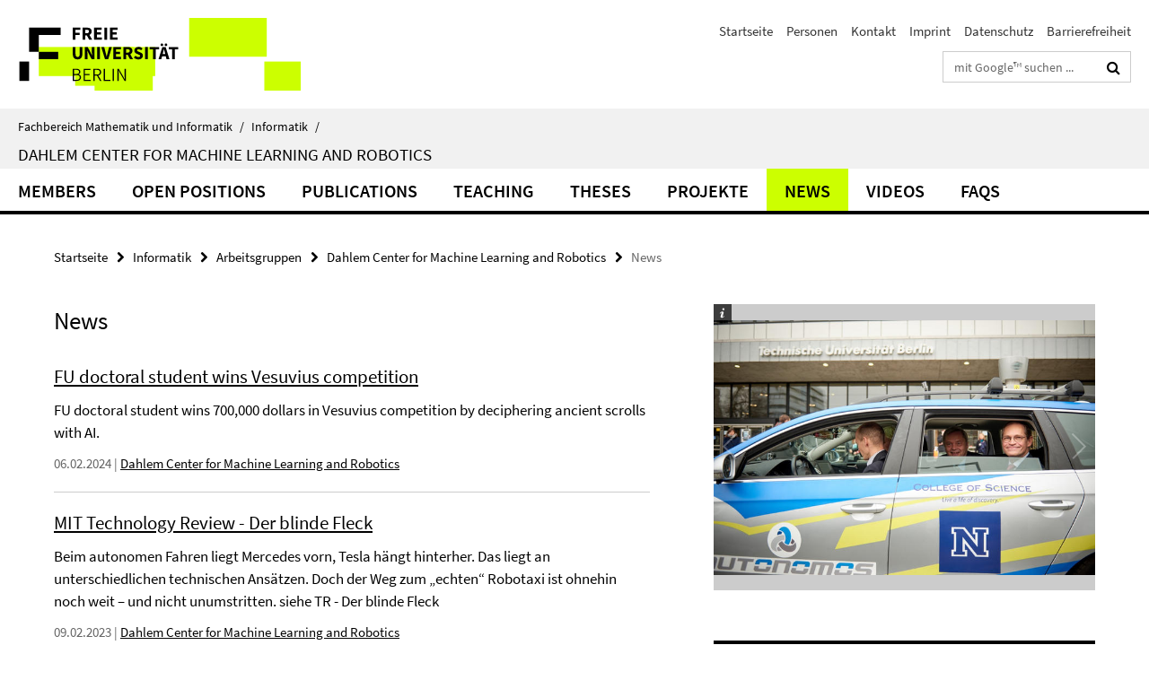

--- FILE ---
content_type: text/html; charset=utf-8
request_url: http://www.mi.fu-berlin.de/inf/groups/ag-ki/news/index.html
body_size: 10392
content:
<!DOCTYPE html><!-- rendered 2026-01-18 21:21:10 (UTC) --><html class="ltr" lang="de"><head><title>News • Dahlem Center for Machine Learning and Robotics • Fachbereich Mathematik und Informatik</title><!-- BEGIN Fragment default/25123017/views/head_meta/15408661/1547711490?224941:1823 -->
<meta charset="utf-8" /><meta content="IE=edge" http-equiv="X-UA-Compatible" /><meta content="width=device-width, initial-scale=1.0" name="viewport" /><meta content="authenticity_token" name="csrf-param" />
<meta content="AfzeZ1OVEJz1todv5Q7EAvmZyGqsUfeMTURZ7hf76M4=" name="csrf-token" /><meta content="News" property="og:title" /><meta content="website" property="og:type" /><meta content="https://www.mi.fu-berlin.de/inf/groups/ag-ki/news/index.html" property="og:url" /><!-- BEGIN Fragment default/25123017/views/open_graph_image/15458724/1751466524?011633:20011 -->
<!-- END Fragment default/25123017/views/open_graph_image/15458724/1751466524?011633:20011 -->
<meta content="index,follow" name="robots" /><meta content="2019-01-16" name="dc.date" /><meta content="News" name="dc.name" /><meta content="DE-BE" name="geo.region" /><meta content="Berlin" name="geo.placename" /><meta content="52.448131;13.286102" name="geo.position" /><link href="https://www.mi.fu-berlin.de/inf/groups/ag-ki/news/index.html" rel="canonical" /><!-- BEGIN Fragment default/25123017/views/favicon/15458724/1751466524?031926:72019 -->
<link href="/assets/default2/favicon-12a6f1b0e53f527326498a6bfd4c3abd.ico" rel="shortcut icon" /><!-- END Fragment default/25123017/views/favicon/15458724/1751466524?031926:72019 -->
<!-- BEGIN Fragment default/25123017/head/rss/false/15458724/1751466524?233328:22003 -->
<link href="https://www.mi.fu-berlin.de/news-fb-gesamtliste/index.rss?format=rss" rel="alternate" title="" type="application/rss+xml" /><!-- END Fragment default/25123017/head/rss/false/15458724/1751466524?233328:22003 -->
<!-- END Fragment default/25123017/views/head_meta/15408661/1547711490?224941:1823 -->
<!-- BEGIN Fragment default/25123017/head/assets/15458724/1751466524/?111429:86400 -->
<link href="/assets/default2/default_application-part-1-841e7928a8.css" media="all" rel="stylesheet" type="text/css" /><link href="/assets/default2/default_application-part-2-168016bf56.css" media="all" rel="stylesheet" type="text/css" /><script src="/assets/default2/application-781670a880dd5cd1754f30fcf22929cb.js" type="text/javascript"></script><!--[if lt IE 9]><script src="/assets/default2/html5shiv-d11feba7bd03bd542f45c2943ca21fed.js" type="text/javascript"></script><script src="/assets/default2/respond.min-31225ade11a162d40577719d9a33d3ee.js" type="text/javascript"></script><![endif]--><meta content="Rails Connector for Infopark CMS Fiona by Infopark AG (www.infopark.de); Version 6.8.2.36.82613853" name="generator" /><!-- END Fragment default/25123017/head/assets/15458724/1751466524/?111429:86400 -->
</head><body class="site-ag-ki layout-size-L"><div class="debug page" data-current-path="/inf/groups/ag-ki/news/"><a class="sr-only" href="#content">Springe direkt zu Inhalt </a><div class="horizontal-bg-container-header nocontent"><div class="container container-header"><header><!-- BEGIN Fragment default/25123017/header-part-1/15407998/1748250122/?112308:86400 -->
<a accesskey="O" id="seitenanfang"></a><a accesskey="H" href="https://www.fu-berlin.de/" hreflang="" id="fu-logo-link" title="Zur Startseite der Freien Universität Berlin"><svg id="fu-logo" version="1.1" viewBox="0 0 775 187.5" x="0" y="0"><defs><g id="fu-logo-elements"><g><polygon points="75 25 156.3 25 156.3 43.8 100 43.8 100 87.5 75 87.5 75 25"></polygon><polygon points="100 87.5 150 87.5 150 106.3 100 106.3 100 87.5"></polygon><polygon points="50 112.5 75 112.5 75 162.5 50 162.5 50 112.5"></polygon></g><g><path d="M187.5,25h19.7v5.9h-12.7v7.2h10.8v5.9h-10.8v12.2h-7.1V25z"></path><path d="M237.7,56.3l-7.1-12.5c3.3-1.5,5.6-4.4,5.6-9c0-7.4-5.4-9.7-12.1-9.7h-11.3v31.3h7.1V45h3.9l6,11.2H237.7z M219.9,30.6 h3.6c3.7,0,5.7,1,5.7,4.1c0,3.1-2,4.7-5.7,4.7h-3.6V30.6z"></path><path d="M242.5,25h19.6v5.9h-12.5v6.3h10.7v5.9h-10.7v7.2h13v5.9h-20.1V25z"></path><path d="M269,25h7.1v31.3H269V25z"></path><path d="M283.2,25h19.6v5.9h-12.5v6.3h10.7v5.9h-10.7v7.2h13v5.9h-20.1V25z"></path></g><g><path d="M427.8,72.7c2,0,3.4-1.4,3.4-3.4c0-1.9-1.4-3.4-3.4-3.4c-2,0-3.4,1.4-3.4,3.4C424.4,71.3,425.8,72.7,427.8,72.7z"></path><path d="M417.2,72.7c2,0,3.4-1.4,3.4-3.4c0-1.9-1.4-3.4-3.4-3.4c-2,0-3.4,1.4-3.4,3.4C413.8,71.3,415.2,72.7,417.2,72.7z"></path><path d="M187.5,91.8V75h7.1v17.5c0,6.1,1.9,8.2,5.4,8.2c3.5,0,5.5-2.1,5.5-8.2V75h6.8v16.8c0,10.5-4.3,15.1-12.3,15.1 C191.9,106.9,187.5,102.3,187.5,91.8z"></path><path d="M218.8,75h7.2l8.2,15.5l3.1,6.9h0.2c-0.3-3.3-0.9-7.7-0.9-11.4V75h6.7v31.3h-7.2L228,90.7l-3.1-6.8h-0.2 c0.3,3.4,0.9,7.6,0.9,11.3v11.1h-6.7V75z"></path><path d="M250.4,75h7.1v31.3h-7.1V75z"></path><path d="M261,75h7.5l3.8,14.6c0.9,3.4,1.6,6.6,2.5,10h0.2c0.9-3.4,1.6-6.6,2.5-10l3.7-14.6h7.2l-9.4,31.3h-8.5L261,75z"></path><path d="M291.9,75h19.6V81h-12.5v6.3h10.7v5.9h-10.7v7.2h13v5.9h-20.1V75z"></path><path d="M342.8,106.3l-7.1-12.5c3.3-1.5,5.6-4.4,5.6-9c0-7.4-5.4-9.7-12.1-9.7H318v31.3h7.1V95.1h3.9l6,11.2H342.8z M325.1,80.7 h3.6c3.7,0,5.7,1,5.7,4.1c0,3.1-2,4.7-5.7,4.7h-3.6V80.7z"></path><path d="M344.9,102.4l4.1-4.8c2.2,1.9,5.1,3.3,7.7,3.3c2.9,0,4.4-1.2,4.4-3c0-2-1.8-2.6-4.5-3.7l-4.1-1.7c-3.2-1.3-6.3-4-6.3-8.5 c0-5.2,4.6-9.3,11.1-9.3c3.6,0,7.4,1.4,10.1,4.1l-3.6,4.5c-2.1-1.6-4-2.4-6.5-2.4c-2.4,0-4,1-4,2.8c0,1.9,2,2.6,4.8,3.7l4,1.6 c3.8,1.5,6.2,4.1,6.2,8.5c0,5.2-4.3,9.7-11.8,9.7C352.4,106.9,348.1,105.3,344.9,102.4z"></path><path d="M373.9,75h7.1v31.3h-7.1V75z"></path><path d="M394.4,81h-8.6V75H410V81h-8.6v25.3h-7.1V81z"></path><path d="M429.2,106.3h7.5L426.9,75h-8.5l-9.8,31.3h7.2l1.9-7.4h9.5L429.2,106.3z M419.2,93.4l0.8-2.9c0.9-3.1,1.7-6.8,2.5-10.1 h0.2c0.8,3.3,1.7,7,2.5,10.1l0.7,2.9H419.2z"></path><path d="M443.6,81h-8.6V75h24.3V81h-8.6v25.3h-7.1V81z"></path></g><g><path d="M187.5,131.2h8.9c6.3,0,10.6,2.2,10.6,7.6c0,3.2-1.7,5.8-4.7,6.8v0.2c3.9,0.7,6.5,3.2,6.5,7.5c0,6.1-4.7,9.1-11.7,9.1 h-9.6V131.2z M195.7,144.7c5.8,0,8.1-2.1,8.1-5.5c0-3.9-2.7-5.4-7.9-5.4h-5.1v10.9H195.7z M196.5,159.9c5.7,0,9.1-2.1,9.1-6.6 c0-4.1-3.3-6-9.1-6h-5.8v12.6H196.5z"></path><path d="M215.5,131.2h17.6v2.8h-14.4v10.6h12.1v2.8h-12.1v12.3h14.9v2.8h-18.1V131.2z"></path><path d="M261.5,162.5l-8.2-14c4.5-0.9,7.4-3.8,7.4-8.7c0-6.3-4.4-8.6-10.7-8.6h-9.4v31.3h3.3v-13.7h6l7.9,13.7H261.5z M243.8,133.9h5.6c5.1,0,8,1.6,8,5.9c0,4.3-2.8,6.3-8,6.3h-5.6V133.9z"></path><path d="M267.4,131.2h3.3v28.5h13.9v2.8h-17.2V131.2z"></path><path d="M290.3,131.2h3.3v31.3h-3.3V131.2z"></path><path d="M302.6,131.2h3.4l12,20.6l3.4,6.4h0.2c-0.2-3.1-0.4-6.4-0.4-9.6v-17.4h3.1v31.3H321l-12-20.6l-3.4-6.4h-0.2 c0.2,3.1,0.4,6.2,0.4,9.4v17.6h-3.1V131.2z"></path></g></g></defs><g id="fu-logo-rects"></g><use x="0" xlink:href="#fu-logo-elements" y="0"></use></svg></a><script>"use strict";var svgFLogoObj = document.getElementById("fu-logo");var rectsContainer = svgFLogoObj.getElementById("fu-logo-rects");var svgns = "http://www.w3.org/2000/svg";var xlinkns = "http://www.w3.org/1999/xlink";function createRect(xPos, yPos) {  var rectWidth = ["300", "200", "150"];  var rectHeight = ["75", "100", "150"];  var rectXOffset = ["0", "100", "50"];  var rectYOffset = ["0", "75", "150"];  var x = rectXOffset[getRandomIntInclusive(0, 2)];  var y = rectYOffset[getRandomIntInclusive(0, 2)];  if (xPos == "1") {    x = x;  }  if (xPos == "2") {    x = +x + 193.75;  }  if (xPos == "3") {    x = +x + 387.5;  }  if (xPos == "4") {    x = +x + 581.25;  }  if (yPos == "1") {    y = y;  }  if (yPos == "2") {    y = +y + 112.5;  }  var cssClasses = "rectangle";  var rectColor = "#CCFF00";  var style = "fill: ".concat(rectColor, ";");  var rect = document.createElementNS(svgns, "rect");  rect.setAttribute("x", x);  rect.setAttribute("y", y);  rect.setAttribute("width", rectWidth[getRandomIntInclusive(0, 2)]);  rect.setAttribute("height", rectHeight[getRandomIntInclusive(0, 2)]);  rect.setAttribute("class", cssClasses);  rect.setAttribute("style", style);  rectsContainer.appendChild(rect);}function getRandomIntInclusive(min, max) {  min = Math.ceil(min);  max = Math.floor(max);  return Math.floor(Math.random() * (max - min + 1)) + min;}function makeGrid() {  for (var i = 1; i < 17; i = i + 1) {    if (i == "1") {      createRect("1", "1");    }    if (i == "2") {      createRect("2", "1");    }    if (i == "3") {      createRect("3", "1");    }    if (i == "5") {      createRect("1", "2");    }    if (i == "6") {      createRect("2", "2");    }    if (i == "7") {      createRect("3", "2");    }    if (i == "8") {      createRect("4", "2");    }  }}makeGrid();</script><a accesskey="H" href="https://www.fu-berlin.de/" hreflang="" id="fu-label-link" title="Zur Startseite der Freien Universität Berlin"><div id="fu-label-wrapper"><svg id="fu-label" version="1.1" viewBox="0 0 50 50" x="0" y="0"><defs><g id="fu-label-elements"><rect height="50" id="fu-label-bg" width="50"></rect><g><polygon points="19.17 10.75 36.01 10.75 36.01 14.65 24.35 14.65 24.35 23.71 19.17 23.71 19.17 10.75"></polygon><polygon points="24.35 23.71 34.71 23.71 34.71 27.6 24.35 27.6 24.35 23.71"></polygon><polygon points="13.99 28.88 19.17 28.88 19.17 39.25 13.99 39.25 13.99 28.88"></polygon></g></g></defs><use x="0" xlink:href="#fu-label-elements" y="0"></use></svg></div><div id="fu-label-text">Freie Universität Berlin</div></a><h1 class="hide">Fachbereich Mathematik und Informatik</h1><hr class="hide" /><h2 class="sr-only">Service-Navigation</h2><ul class="top-nav no-print"><li><a href="/index.html" rel="index" title="Zur Startseite von: Fachbereich Mathematik und Informatik">Startseite</a></li><li><a href="/inf/groups/ag-ki/members/index.html" title="">Personen</a></li><li><a href="/inf/groups/ag-ki/members/Secretary/schoettker-soehl_susanne.html" title="">Kontakt</a></li><li><a href="/fb/impressum/index.html" title="">Imprint</a></li><li><a href="https://www.fu-berlin.de/$REDIRECTS/datenschutz.html" title="">Datenschutz</a></li><li><a href="https://www.fu-berlin.de/$REDIRECTS/barrierefreiheit.html" title="">Barrierefreiheit</a></li></ul><!-- END Fragment default/25123017/header-part-1/15407998/1748250122/?112308:86400 -->
<div class="services-search-icon no-print"><div class="icon-close icon-cds icon-cds-wrong" style="display: none;"></div><div class="icon-search fa fa-search"></div></div><div class="services no-print"><!-- BEGIN Fragment default/25123017/header-part-2/15407998/1748250122/?061355:86400 -->
<div class="services-search"><form action="/_search/index.html" class="fub-google-search-form" id="search-form" method="get" role="search"><input name="ie" type="hidden" value="UTF-8" /><label class="search-label" for="search-input">Suchbegriffe</label><input autocomplete="off" class="search-input" id="search-input" name="q" placeholder="mit Google™ suchen ..." title="Suchbegriff bitte hier eingeben" type="text" /><button class="search-button" id="search_button" title="mit Google™ suchen ..." type="submit"><i class="fa fa-search"></i></button></form><div class="search-privacy-link"><a href="http://www.fu-berlin.de/redaktion/impressum/datenschutzhinweise#faq_06_externe_suche" title="Hinweise zur Datenübertragung bei der Google™ Suche">Hinweise zur Datenübertragung bei der Google™ Suche</a></div></div><!-- END Fragment default/25123017/header-part-2/15407998/1748250122/?061355:86400 -->
</div></header></div></div><div class="horizontal-bg-container-identity nocontent"><div class="container container-identity"><div class="identity closed"><i class="identity-text-parent-icon-close fa fa-angle-up no-print"></i><i class="identity-text-parent-icon-open fa fa-angle-down no-print"></i><div class="identity-text-parent no-print"><a class="identity-text-parent-first" href="/index.html" rel="index" title="Zur Startseite von: ">Fachbereich Mathematik und Informatik<span class="identity-text-separator">/</span></a><a class="identity-text-parent-second" href="/inf/index.html" rel="" title="Zur Startseite von: ">Informatik<span class="identity-text-separator">/</span></a></div><h2 class="identity-text-main"><a href="/inf/groups/ag-ki/index.html" title="Zur Startseite von:  Dahlem Center for  Machine Learning and Robotics">Dahlem Center for  Machine Learning and Robotics</a></h2></div></div></div><!-- BEGIN Fragment default/25123017/navbar-wrapper-ajax/0/15407998/1748250122/?224903:3600 -->
<div class="navbar-wrapper cms-box-ajax-content" data-ajax-url="/inf/groups/ag-ki/index.html?comp=navbar&amp;irq=1&amp;pm=0"><nav class="main-nav-container no-print" style=""><div class="container main-nav-container-inner"><div class="main-nav-scroll-buttons" style="display:none"><div id="main-nav-btn-scroll-left" role="button"><div class="fa fa-angle-left"></div></div><div id="main-nav-btn-scroll-right" role="button"><div class="fa fa-angle-right"></div></div></div><div class="main-nav-toggle"><span class="main-nav-toggle-text">Menü</span><span class="main-nav-toggle-icon"><span class="line"></span><span class="line"></span><span class="line"></span></span></div><ul class="main-nav level-1" id="fub-main-nav"><li class="main-nav-item level-1 has-children" data-index="0" data-menu-item-path="#" data-menu-shortened="0"><a class="main-nav-item-link level-1" href="#" title="loading...">Members</a><div class="icon-has-children"><div class="fa fa-angle-right"></div><div class="fa fa-angle-down"></div><div class="fa fa-angle-up"></div></div><div class="container main-nav-parent level-2" style="display:none"><p style="margin: 20px;">loading... </p></div></li><li class="main-nav-item level-1 has-children" data-index="1" data-menu-item-path="#" data-menu-shortened="0"><a class="main-nav-item-link level-1" href="#" title="loading...">Open Positions</a><div class="icon-has-children"><div class="fa fa-angle-right"></div><div class="fa fa-angle-down"></div><div class="fa fa-angle-up"></div></div><div class="container main-nav-parent level-2" style="display:none"><p style="margin: 20px;">loading... </p></div></li><li class="main-nav-item level-1 has-children" data-index="2" data-menu-item-path="#" data-menu-shortened="0"><a class="main-nav-item-link level-1" href="#" title="loading...">Publications</a><div class="icon-has-children"><div class="fa fa-angle-right"></div><div class="fa fa-angle-down"></div><div class="fa fa-angle-up"></div></div><div class="container main-nav-parent level-2" style="display:none"><p style="margin: 20px;">loading... </p></div></li><li class="main-nav-item level-1 has-children" data-index="3" data-menu-item-path="#" data-menu-shortened="0"><a class="main-nav-item-link level-1" href="#" title="loading...">Teaching</a><div class="icon-has-children"><div class="fa fa-angle-right"></div><div class="fa fa-angle-down"></div><div class="fa fa-angle-up"></div></div><div class="container main-nav-parent level-2" style="display:none"><p style="margin: 20px;">loading... </p></div></li><li class="main-nav-item level-1 has-children" data-index="4" data-menu-item-path="#" data-menu-shortened="0"><a class="main-nav-item-link level-1" href="#" title="loading...">Theses</a><div class="icon-has-children"><div class="fa fa-angle-right"></div><div class="fa fa-angle-down"></div><div class="fa fa-angle-up"></div></div><div class="container main-nav-parent level-2" style="display:none"><p style="margin: 20px;">loading... </p></div></li><li class="main-nav-item level-1 has-children" data-index="5" data-menu-item-path="#" data-menu-shortened="0"><a class="main-nav-item-link level-1" href="#" title="loading...">Projekte</a><div class="icon-has-children"><div class="fa fa-angle-right"></div><div class="fa fa-angle-down"></div><div class="fa fa-angle-up"></div></div><div class="container main-nav-parent level-2" style="display:none"><p style="margin: 20px;">loading... </p></div></li><li class="main-nav-item level-1 has-children" data-index="6" data-menu-item-path="#" data-menu-shortened="0"><a class="main-nav-item-link level-1" href="#" title="loading...">News</a><div class="icon-has-children"><div class="fa fa-angle-right"></div><div class="fa fa-angle-down"></div><div class="fa fa-angle-up"></div></div><div class="container main-nav-parent level-2" style="display:none"><p style="margin: 20px;">loading... </p></div></li><li class="main-nav-item level-1 has-children" data-index="7" data-menu-item-path="#" data-menu-shortened="0"><a class="main-nav-item-link level-1" href="#" title="loading...">Videos</a><div class="icon-has-children"><div class="fa fa-angle-right"></div><div class="fa fa-angle-down"></div><div class="fa fa-angle-up"></div></div><div class="container main-nav-parent level-2" style="display:none"><p style="margin: 20px;">loading... </p></div></li><li class="main-nav-item level-1 has-children" data-index="8" data-menu-item-path="#" data-menu-shortened="0"><a class="main-nav-item-link level-1" href="#" title="loading...">FAQs</a><div class="icon-has-children"><div class="fa fa-angle-right"></div><div class="fa fa-angle-down"></div><div class="fa fa-angle-up"></div></div><div class="container main-nav-parent level-2" style="display:none"><p style="margin: 20px;">loading... </p></div></li></ul></div><div class="main-nav-flyout-global"><div class="container"></div><button id="main-nav-btn-flyout-close" type="button"><div id="main-nav-btn-flyout-close-container"><i class="fa fa-angle-up"></i></div></button></div></nav></div><script type="text/javascript">$(document).ready(function () { Luise.Navigation.init(); });</script><!-- END Fragment default/25123017/navbar-wrapper-ajax/0/15407998/1748250122/?224903:3600 -->
<div class="content-wrapper main horizontal-bg-container-main"><div class="container breadcrumbs-container nocontent"><div class="row"><div class="col-xs-12"><div class="box breadcrumbs no-print"><p class="hide">Pfadnavigation</p><ul class="fu-breadcrumb"><li><a href="/index.html">Startseite</a><i class="fa fa-chevron-right"></i></li><li><a href="/inf/index.html">Informatik</a><i class="fa fa-chevron-right"></i></li><li><a href="/inf/groups/index.html">Arbeitsgruppen</a><i class="fa fa-chevron-right"></i></li><li><a href="/inf/groups/ag-ki/index.html">Dahlem Center for Machine Learning and Robotics</a><i class="fa fa-chevron-right"></i></li><li class="active">News</li></ul></div></div></div></div><div class="container"><div class="row"><main class="col-m-7 print-full-width"><!--skiplink anchor: content--><div class="fub-content fub-fu_news_ordner"><a id="content"></a><!-- BEGIN Fragment default/25123017/fu_news_ordner/15408661/1547711490/?222917:599 -->
<div class="box box-news-list-v3"><h1>News</h1><div class="box-news-list-v3-element"><h3 class="box-news-list-v3-title"><a href="/inf/groups/ag-ki/news/FU-doctoral-students-wins-Vesuvius-competition.html">FU doctoral student wins Vesuvius competition</a></h3><p>  FU doctoral student wins 700,000 dollars in Vesuvius competition by deciphering ancient scrolls with AI.  </p><p class="box-news-list-v3-date">06.02.2024<!--Quelle bei Sammelliste--> | <a href="/inf/groups/ag-ki/index.html" title="Quelle: Dahlem Center for Machine Learning and Robotics">Dahlem Center for Machine Learning and Robotics</a></p></div><div class="box-news-list-v3-element"><h3 class="box-news-list-v3-title"><a href="/inf/groups/ag-ki/news/TR---Der-blinde-Fleck.html">MIT Technology Review - Der blinde Fleck</a></h3><p> Beim autonomen Fahren liegt Mercedes vorn, Tesla hängt hinterher. Das liegt an unterschiedlichen technischen Ansätzen. Doch der Weg zum „echten“ Robotaxi ist ohnehin noch weit – und nicht unumstritten.   siehe  TR - Der blinde Fleck  </p><p class="box-news-list-v3-date">09.02.2023<!--Quelle bei Sammelliste--> | <a href="/inf/groups/ag-ki/index.html" title="Quelle: Dahlem Center for Machine Learning and Robotics">Dahlem Center for Machine Learning and Robotics</a></p></div><div class="box-news-list-v3-element"><h3 class="box-news-list-v3-title"><a href="/inf/groups/ag-ki/news/In-der-Rushhour-der-Zukunft.html">In der Rushhour der Zukunft</a></h3><p> Forschende der künstlichen Intelligenz arbeiten daran, die Kommunikation zwischen autonomen Fahrzeugen zu optimieren.    Tagesspiegel-Beilage vom 08.05.2022  </p><p class="box-news-list-v3-date">09.05.2022<!--Quelle bei Sammelliste--> | <a href="/inf/groups/ag-ki/index.html" title="Quelle: Dahlem Center for Machine Learning and Robotics">Dahlem Center for Machine Learning and Robotics</a></p></div><div class="box-news-list-v3-element"><h3 class="box-news-list-v3-title"><a href="/inf/groups/ag-ki/news/Best-Paper-Award-M_-Aleksandrov.html">Best Paper Award für M. Aleksandrov</a></h3><p>  Auf dem AAAI 2022 Spring Symposium "How Fair is Fair? Achieving Wellbeing AI" wurde Martin Aleksandrov für seinen Beitrag "Fairness for Drivers with Additive Costs in Emerging Vehicle Routng Problems" mit dem Special Paper ausgezeichnet. Das Symposium wurde von der AAAI-Konferene für Künstliche Intelligenz organisiert. Dr. Aleksandrov hat zu diesen Thema ein  DFG-Projekt  eingeworben.  Dr. Aleksandrov  ist  neuer Mitarbeiter am Dahlem Center for Machine Learning and Robotics.           More               </p><p class="box-news-list-v3-date">25.03.2022<!--Quelle bei Sammelliste--> | <a href="/inf/groups/ag-ki/index.html" title="Quelle: Dahlem Center for Machine Learning and Robotics">Dahlem Center for Machine Learning and Robotics</a></p></div><div class="box-news-list-v3-element"><h3 class="box-news-list-v3-title"><a href="/inf/groups/ag-ki/news/Sommer-der-Kuenstlichen-Intelligenz1.html">Sommer der Künstlichen Intelligenz</a></h3><p>     Das Institut für Informatik der FU Berlin veranstaltet ab Mitte Juli den  Sommer der KI.            </p><p class="box-news-list-v3-date">25.06.2019<!--Quelle bei Sammelliste--> | <a href="/inf/groups/ag-ki/index.html" title="Quelle: Dahlem Center for Machine Learning and Robotics">Dahlem Center for Machine Learning and Robotics</a></p></div><div class="box-news-list-v3-element"><h3 class="box-news-list-v3-title"><a href="/inf/groups/ag-ki/news/KI---das-unbekannte-Wesen.html">KI - das unbekannte Wesen</a></h3><p> Verantwortliche Redakteure der Zeitschriftengruppe Nature Research kamen am 19. März an der Freien Universität zu einem Netzwerktreffen zusammen – an den Podiumsdiskussionen nahmen auch Wissenschaftler der Freien Universität Berlin teil. </p><p class="box-news-list-v3-date">24.04.2019<!--Quelle bei Sammelliste--> | <a href="/inf/groups/ag-ki/index.html" title="Quelle: Dahlem Center for Machine Learning and Robotics">Dahlem Center for Machine Learning and Robotics</a></p></div><div class="box-news-list-v3-element"><h3 class="box-news-list-v3-title"><a href="/inf/groups/ag-ki/news/Goedel-Workshop.html">Zwischen Mathematik, Logik und Philosophie</a></h3><p> Workshop zur Arbeit des Mathematikers Kurt Gödel am 27. Februar am Institut für Informatik der Freien Universität Berlin. </p><p class="box-news-list-v3-date">15.02.2019<!--Quelle bei Sammelliste--> | <a href="/inf/groups/ag-ki/index.html" title="Quelle: Dahlem Center for Machine Learning and Robotics">Dahlem Center for Machine Learning and Robotics</a></p></div><div class="box-news-list-v3-element"><h3 class="box-news-list-v3-title"><a href="/inf/groups/ag-ki/news/University-of-Indiana1.html">Gäste der University of Indiana diskutieren die &quot;Zukunft auf Rädern&quot;</a></h3><p class="box-news-list-v3-date">14.02.2019<!--Quelle bei Sammelliste--> | <a href="/inf/groups/ag-ki/index.html" title="Quelle: Dahlem Center for Machine Learning and Robotics">Dahlem Center for Machine Learning and Robotics</a></p></div><div class="box-news-list-v3-element"><h3 class="box-news-list-v3-title"><a href="/inf/groups/ag-ki/news/John-Jules-Meyer-Best-Paper-Award.html">C. Benzmüller mit John-Jules Meyer Best Paper Award ausgezeichnet</a></h3><p class="box-news-list-v3-date">14.08.2018<!--Quelle bei Sammelliste--> | <a href="/inf/groups/ag-ki/index.html" title="Quelle: Dahlem Center for Machine Learning and Robotics">Dahlem Center for Machine Learning and Robotics</a></p></div><div class="box-news-list-v3-element"><h3 class="box-news-list-v3-title"><a href="/inf/groups/ag-ki/news/Steen-Juniorfellow.html">Alexander Steen zu GI-Juniorfellow ernannt</a></h3><p class="box-news-list-v3-date">14.08.2018<!--Quelle bei Sammelliste--> | <a href="/inf/groups/ag-ki/index.html" title="Quelle: Dahlem Center for Machine Learning and Robotics">Dahlem Center for Machine Learning and Robotics</a></p></div><div class="box-news-list-v3-element"><h3 class="box-news-list-v3-title"><a href="/inf/groups/ag-ki/news/Helmut-Veith-Preis-fuer-Hanna-Lachnitt.html">Helmut-Veith-Preis für Hanna Lachnitt</a></h3><p class="box-news-list-v3-date">30.04.2018<!--Quelle bei Sammelliste--> | <a href="/inf/groups/ag-ki/index.html" title="Quelle: Dahlem Center for Machine Learning and Robotics">Dahlem Center for Machine Learning and Robotics</a></p></div><div class="box-news-list-v3-element"><h3 class="box-news-list-v3-title"><a href="/inf/groups/ag-ki/news/Preis-Wissenschaftsvermittlung.html">Raúl  Rojas gewinnt „ 4. Internationalen Preis für Wissenschaftsvermittlung Ruy Perez Tamayo”</a></h3><p class="box-news-list-v3-date">25.04.2018<!--Quelle bei Sammelliste--> | <a href="/inf/groups/ag-ki/index.html" title="Quelle: Dahlem Center for Machine Learning and Robotics">Dahlem Center for Machine Learning and Robotics</a></p></div><div class="box-news-list-v3-element"><h3 class="box-news-list-v3-title"><a href="/inf/groups/ag-ki/news/Research-to-Market-Challenge.html">Tim Landgraf gewinnt zweiten Platz in der &quot;Research-to-Market-Challenge 2017&quot;</a></h3><p> The   “ Research to Market Challenge ”   is a competition for research-based product and business ideas from Freie Universität Berlin, Charité Berlin and cooperating institutes. Tim was awarded the second place in the category “Digital” for his bee-inspired peer-to-peer charging concept for electric cars. Many thanks to the jury for the courage  and congrats    to the other awardees!    </p><p class="box-news-list-v3-date">08.09.2017<!--Quelle bei Sammelliste--> | <a href="/inf/groups/ag-ki/index.html" title="Quelle: Dahlem Center for Machine Learning and Robotics">Dahlem Center for Machine Learning and Robotics</a></p></div><div class="box-news-list-v3-element"><h3 class="box-news-list-v3-title"><a href="/inf/groups/ag-ki/news/FU-Vizeweltmeister-im-Theorembeweisen.html">Informatiker der FU werden Vizeweltmeister im Automatischen Theorembeweisen</a></h3><p> Der an der Freien Universität Berlin entwickelte automatische Theorembeweiser Leo-III hat in der Weltmeisterschaft im Theorembeweisen in der Kategorie "höherstufige Logik" den zweiten Platz belegt.  Leo-III wird seit 2014 von den wissenschaftlichen Mitarbeiten Alexander Steen und Max Wisniewski unter der Leitung von PD. Dr. Christoph Benzmüller am Dahlem Center for Machine Learning and Robotics des Instituts für Informatik der FU Berlin entwickelt. </p><p class="box-news-list-v3-date">10.08.2017<!--Quelle bei Sammelliste--> | <a href="/inf/groups/ag-ki/index.html" title="Quelle: Dahlem Center for Machine Learning and Robotics">Dahlem Center for Machine Learning and Robotics</a></p></div><div class="box-news-list-v3-element"><h3 class="box-news-list-v3-title"><a href="/inf/groups/ag-ki/news/campus_leben-berichtet-ueber-DesignForCircularity.html">campus.leben berichtet über Ausgründung &quot;Design for Circularity&quot;</a></h3><p> In der Ausgabe vom 16.02.2018 berichtet campus.leben über die Ausgründung "Design for Circularity":   http://www.fu-berlin.de/campusleben/anwenden/2018/20180208-circular-fashion/index.html </p><p class="box-news-list-v3-date">07.03.2017<!--Quelle bei Sammelliste--> | <a href="/inf/groups/ag-ki/index.html" title="Quelle: Dahlem Center for Machine Learning and Robotics">Dahlem Center for Machine Learning and Robotics</a></p></div><div class="box-news-list-v3-element"><h3 class="box-news-list-v3-title"><a href="/inf/groups/ag-ki/news/Ehrendoktorwuerde.html">Ehrenpromotion für Prof. Dr. Raúl Rojas</a></h3><p class="box-news-list-v3-date">21.11.2016<!--Quelle bei Sammelliste--> | <a href="/inf/groups/ag-ki/index.html" title="Quelle: Dahlem Center for Machine Learning and Robotics">Dahlem Center for Machine Learning and Robotics</a></p></div><div class="box-news-list-v3-element"><h3 class="box-news-list-v3-title"><a href="/inf/groups/ag-ki/news/GI-fellow.html">Prof. Raúl Rojas neuer GI-fellow</a></h3><p> Am 28.09. wurde Prof. Rojas offiziell zum GI-fellow ernannt.   Hier  der Pressebericht der Gesellschaft der Informatik und  hier  der Bericht der FU-Pressestelle </p><p class="box-news-list-v3-date">06.10.2016<!--Quelle bei Sammelliste--> | <a href="/inf/groups/ag-ki/index.html" title="Quelle: Dahlem Center for Machine Learning and Robotics">Dahlem Center for Machine Learning and Robotics</a></p></div><div class="box-news-list-v3-element"><h3 class="box-news-list-v3-title"><a href="/inf/groups/ag-ki/news/DCLMR.html">Künstliche Intelligenz und maschinelles Lernen voranbringen</a></h3><p class="box-news-list-v3-date">24.03.2016<!--Quelle bei Sammelliste--> | <a href="/inf/groups/ag-ki/index.html" title="Quelle: Dahlem Center for Machine Learning and Robotics">Dahlem Center for Machine Learning and Robotics</a></p></div><div class="box-news-list-v3-element"><h3 class="box-news-list-v3-title"><a href="/inf/groups/ag-ki/news/Wissenschaftspreis-fuer-Rojas.html">Nationaler Wissenschaftspreis Mexikos für Professor Raúl Rojas</a></h3><p> Professor Dr. Raúl Rojas, seit 1997 Professor für Informatik der Freien Universität Berlin, erhielt am 16.12. den Nationalen Wissenschaftspreis Mexikos. Die höchste wissenschaftliche Auszeichnung des Landes, vergleichbar mit dem Leibniz-Preis in Deutschland, wird den Preisträgern persönlich vom mexikanischen Präsidenten Enrique Peña Nieto in dessen Regierungssitz in Mexiko-Stadt überreicht. </p><p class="box-news-list-v3-date">15.12.2015<!--Quelle bei Sammelliste--> | <a href="/inf/groups/ag-ki/index.html" title="Quelle: Dahlem Center for Machine Learning and Robotics">Dahlem Center for Machine Learning and Robotics</a></p></div><div class="box-news-list-v3-element"><h3 class="box-news-list-v3-title"><a href="/inf/groups/ag-ki/news/be-digital.html">be-digital</a></h3><p> Michael Müller, Berlins Regierender Bürgermeister, fuhr mit dem fahrerlosen Auto, das von einem Team um Informatikprofessor Raúl Rojas von der Freien Universität entwickelt wurde </p><p class="box-news-list-v3-date">09.12.2015<!--Quelle bei Sammelliste--> | <a href="/inf/groups/ag-ki/index.html" title="Quelle: Dahlem Center for Machine Learning and Robotics">Dahlem Center for Machine Learning and Robotics</a></p></div><div class="box-news-list-more-items" data-ajax-url="/inf/groups/ag-ki/news/index.html?irq=1&amp;list=1&amp;page=2"><div class="spinner box-news-list-more-items" style="display: none; width: 16px; padding: 20px;"><img alt="spinner" src="/assets/default2/spinner-39a0a2170912fd2acf310826322141db.gif" /></div><a class="next-page" href="#" onclick="Luise.FuNewsOrdner.onClickList(event, this)" role="button" title="Weitere News laden"><div class="fa fa-circle"></div><div class="fa fa-circle"></div><div class="fa fa-circle"></div></a></div><div class="editor-content "><p> 
</p></div></div><!-- END Fragment default/25123017/fu_news_ordner/15408661/1547711490/?222917:599 -->
<noscript><div class="warning_box"><em class="mark-4">Für eine optimale Darstellung dieser Seite aktivieren Sie bitte JavaScript.</em></div></noscript></div></main><!-- BEGIN Fragment default/25123017/sidebar_subtree/15407998/1748250122/?224009:1801 -->
<aside class="col-m-5 sidebar-right no-print nocontent"><div class="row"><div class="col-l-11 col-l-offset-1"><div class="content-element"><div class="box box-gallery box-gallery-cms-5"><figure><div class="galleria-content icaption-image"><div class="image_container content-gallery"><div class="galleria-l" data-autoplay="false" data-object-id="16836849" data-theme="/assets/default2/galleria/themes/classic/galleria.classic-9d6d4e9e18a954c29f569b387f9d1861.js" id="galleria_16836849_36"><a href="/inf/groups/ag-ki/BildergalerieKI/bild_be-digital_RBM-Mueller06/be-digital_RBM-Mueller06_930.jpg?width=700"><img alt="be-digital Pressekonferenz am 07.12.15" data-big="/inf/groups/ag-ki/BildergalerieKI/bild_be-digital_RBM-Mueller06/be-digital_RBM-Mueller06_930.jpg?width=2000" data-description="Am 07.12.2015 fuhren der Regierende Bürgermeister von Berlin, Michael Müller, und der TU Präsident, Prof. Dr. Christian Thomsen,  autonom durch die Stadt." data-title="<p>be-digital Pressekonferenz am 07.12.15</p>" src="/inf/groups/ag-ki/BildergalerieKI/bild_be-digital_RBM-Mueller06/be-digital_RBM-Mueller06_930.jpg?width=175" /></a><a href="/inf/groups/ag-ki/BildergalerieKI/bild_Mexico-2015_2_/Mexico-2015_2__930.jpg?width=700"><img alt="Mexico Oktober 2015" data-big="/inf/groups/ag-ki/BildergalerieKI/bild_Mexico-2015_2_/Mexico-2015_2__930.jpg?width=2000" data-description=" " data-title="<p>Mexico Oktober 2015</p>" src="/inf/groups/ag-ki/BildergalerieKI/bild_Mexico-2015_2_/Mexico-2015_2__930.jpg?width=175" /></a><a href="/inf/groups/ag-ki/BildergalerieKI/bild_Mexico-2015/Mexico-2015_930.jpg?width=700"><img alt="MiG Mexico 2015" data-big="/inf/groups/ag-ki/BildergalerieKI/bild_Mexico-2015/Mexico-2015_930.jpg?width=2000" data-description="The Autonomos-Team on its 2400 km journey from the U.S.-Mexican border to Mexico City
" data-title="<p>MiG Mexico 2015</p>" src="/inf/groups/ag-ki/BildergalerieKI/bild_Mexico-2015/Mexico-2015_930.jpg?width=175" /></a><a href="/inf/groups/ag-ki/BildergalerieKI/bild_Finalisten-German-Open-2014/Finalisten-German-Open-2014_930.jpg?width=700"><img alt="Finalisten German Open 2014" data-big="/inf/groups/ag-ki/BildergalerieKI/bild_Finalisten-German-Open-2014/Finalisten-German-Open-2014_930.jpg?width=2000" data-description=" " data-title="<p>Finalisten German Open 2014</p>" src="/inf/groups/ag-ki/BildergalerieKI/bild_Finalisten-German-Open-2014/Finalisten-German-Open-2014_930.jpg?width=175" /></a><a href="/inf/groups/ag-ki/BildergalerieKI/bild_WM-SimulatorRR-Dormagen/WM-SimulatorRR-Dormagen_930.jpg?width=700"><img alt="Simulator-Erfinder: Professor Raul Rojas (l.) und David Dormagen von der AG Intelligente Systeme und Robotik" data-big="/inf/groups/ag-ki/BildergalerieKI/bild_WM-SimulatorRR-Dormagen/WM-SimulatorRR-Dormagen_930.jpg?width=2000" data-description="Simulator-Erfinder: Professor Raul Rojas (l.) und David Dormagen von der AG Intelligente Systeme und Robotik " data-title="<p>Simulator-Erfinder: Professor Raul Rojas (l.) und David Dormagen von der AG Intelligente Systeme und Robotik</p>" src="/inf/groups/ag-ki/BildergalerieKI/bild_WM-SimulatorRR-Dormagen/WM-SimulatorRR-Dormagen_930.jpg?width=175" /></a><a href="/inf/groups/ag-ki/BildergalerieKI/bild_MiG_Mexico/MiG_Mexico_930.jpg?width=700"><img alt="MadeInGermany in Mexico" data-big="/inf/groups/ag-ki/BildergalerieKI/bild_MiG_Mexico/MiG_Mexico_930.jpg?width=2000" data-description=" " data-title="<p>MadeInGermany in Mexico</p>" src="/inf/groups/ag-ki/BildergalerieKI/bild_MiG_Mexico/MiG_Mexico_930.jpg?width=175" /></a><a href="/inf/groups/ag-ki/BildergalerieKI/bild_Preisverleihung-Tony-Sale-Award/Preisverleihung-Tony-Sale-Award_930.jpg?width=700"><img alt="The Tony Sale Award winners 2014: Robert B Garner (L) and  Raul Rojas (R), Nov. 2014" data-big="/inf/groups/ag-ki/BildergalerieKI/bild_Preisverleihung-Tony-Sale-Award/Preisverleihung-Tony-Sale-Award_930.jpg?width=2000" data-description="The Tony Sale Award winners 2014: Robert B Garner (L) and Professor Paul Rojas (R)" data-title="<p>The Tony Sale Award winners 2014: Robert B Garner (L) and  Raul Rojas (R), Nov. 2014</p>" src="/inf/groups/ag-ki/BildergalerieKI/bild_Preisverleihung-Tony-Sale-Award/Preisverleihung-Tony-Sale-Award_930.jpg?width=175" /></a><a href="/inf/groups/ag-ki/BildergalerieKI/bild_Able_und_Baker/Able_und_Baker_930.jpg?width=700"><img alt="Able und Baker" data-big="/inf/groups/ag-ki/BildergalerieKI/bild_Able_und_Baker/Able_und_Baker_930.jpg?width=2000" data-description=" " data-title="<p>Able und Baker</p>" src="/inf/groups/ag-ki/BildergalerieKI/bild_Able_und_Baker/Able_und_Baker_930.jpg?width=175" /></a><a href="/inf/groups/ag-ki/BildergalerieKI/bild_Gruppenbild/Gruppenbild_930.png?width=700"><img alt="Carolo-Cup-Team2014" data-big="/inf/groups/ag-ki/BildergalerieKI/bild_Gruppenbild/Gruppenbild_930.png?width=2000" data-description=" " data-title="<p>Carolo-Cup-Team2014</p>" src="/inf/groups/ag-ki/BildergalerieKI/bild_Gruppenbild/Gruppenbild_930.png?width=175" /></a><a href="/inf/groups/ag-ki/BildergalerieKI/bild_benzmueller-gottesbeweis2/benzmueller-gottesbeweis2_930.jpg?width=700"><img alt="Formalisierung und Automatisierung von Gödels Gottesbeweis" data-big="/inf/groups/ag-ki/BildergalerieKI/bild_benzmueller-gottesbeweis2/benzmueller-gottesbeweis2_930.jpg?width=2000" data-description="<p>Wissenschaftlern der Freien Universität Berlin und der TU Wien ist es gelungen, Kurt Gödels berühmten Gottesbeweis mit Computern zu überprüfen. Die Wissenschaftler haben Automatisches Theorembeweisen eingesetzt, eine Technik , die bis heute vor allem für mathematische Fragestellungen verwendet wurde.</p>" data-title="<p>Formalisierung und Automatisierung von Gödels Gottesbeweis</p>" src="/inf/groups/ag-ki/BildergalerieKI/bild_benzmueller-gottesbeweis2/benzmueller-gottesbeweis2_930.jpg?width=175" /></a><a href="/inf/groups/ag-ki/BildergalerieKI/bild_Das_AutoNOMOS-Team/Das_AutoNOMOS-Team_930.png?width=700"><img alt="AutoNOMOS-Team 2011" data-big="/inf/groups/ag-ki/BildergalerieKI/bild_Das_AutoNOMOS-Team/Das_AutoNOMOS-Team_930.png?width=2000" data-description=" " data-title="<p>AutoNOMOS-Team 2011</p>" src="/inf/groups/ag-ki/BildergalerieKI/bild_Das_AutoNOMOS-Team/Das_AutoNOMOS-Team_930.png?width=175" /></a><a href="/inf/groups/ag-ki/BildergalerieKI/bild_Besuch_Yzer/Besuch_Yzer_930.jpg?width=700"><img alt="Besuch Senatorin Yzer am 22.03.13" data-big="/inf/groups/ag-ki/BildergalerieKI/bild_Besuch_Yzer/Besuch_Yzer_930.jpg?width=2000" data-description=" " data-title="<p>Besuch Senatorin Yzer am 22.03.13</p>" src="/inf/groups/ag-ki/BildergalerieKI/bild_Besuch_Yzer/Besuch_Yzer_930.jpg?width=175" /></a><a href="/inf/groups/ag-ki/BildergalerieKI/bild_AutonomousCars/AutonomousCars_930.jpg?width=700"><img alt="Die autonomen Fahrzeuge der AG Intelligente Systeme und Robotik" data-big="/inf/groups/ag-ki/BildergalerieKI/bild_AutonomousCars/AutonomousCars_930.jpg?width=2000" data-description=" " data-title="<p>Die autonomen Fahrzeuge der AG Intelligente Systeme und Robotik</p>" src="/inf/groups/ag-ki/BildergalerieKI/bild_AutonomousCars/AutonomousCars_930.jpg?width=175" /></a><a href="/inf/groups/ag-ki/BildergalerieKI/bild_archaeocopter/archaeocopter_930.png?width=700"><img alt="Archaeocopter" data-big="/inf/groups/ag-ki/BildergalerieKI/bild_archaeocopter/archaeocopter_930.png?width=2000" data-description=" " data-title="<p>Archaeocopter</p>" src="/inf/groups/ag-ki/BildergalerieKI/bild_archaeocopter/archaeocopter_930.png?width=175" /></a><a href="/inf/groups/ag-ki/BildergalerieKI/bild_Multicopter/Multicopter_930.jpg?width=700"><img alt="Multicopter" data-big="/inf/groups/ag-ki/BildergalerieKI/bild_Multicopter/Multicopter_930.jpg?width=2000" data-description="Unser Multicopter bei der Langen Nacht der Wissenschaften 2013" data-title="<p>Multicopter</p>" src="/inf/groups/ag-ki/BildergalerieKI/bild_Multicopter/Multicopter_930.jpg?width=175" /></a><a href="/inf/groups/ag-ki/BildergalerieKI/bild_Roboterbiene/Roboterbiene_930.jpg?width=700"><img alt="Entwicklung einer Roboterbiene" data-big="/inf/groups/ag-ki/BildergalerieKI/bild_Roboterbiene/Roboterbiene_930.jpg?width=2000" data-description=" " data-title="<p>Entwicklung einer Roboterbiene</p>" src="/inf/groups/ag-ki/BildergalerieKI/bild_Roboterbiene/Roboterbiene_930.jpg?width=175" /></a><a href="/inf/groups/ag-ki/BildergalerieKI/bild_Claas-Dubai/Claas-Dubai_930.jpg?width=700"><img alt="Preisverleihung bei der Dubai Challenge" data-big="/inf/groups/ag-ki/BildergalerieKI/bild_Claas-Dubai/Claas-Dubai_930.jpg?width=2000" data-description=" " data-title="<p>Preisverleihung bei der Dubai Challenge</p>" src="/inf/groups/ag-ki/BildergalerieKI/bild_Claas-Dubai/Claas-Dubai_930.jpg?width=175" /></a></div></div></div></figure></div></div></div></div><div class="row"><div class="col-l-11 col-l-offset-1"><div class="content-element"><!-- BEGIN Fragment default/25123017/fu_termin_ordner/5/efc83b7dfab6d10e2dbe2966a0fbd507f97ad8a5/16862528/1701079455/?231010:3600 -->
<div class="box box-event-list-v1 box-border box-events-cms-5"><h3 class="box-event-list-v1-headline">Dates</h3><div class="cms-box-ajax-content"><div class="events" data-ajax-url="/inf/groups/ag-ki/Dates/index.html?irq=1&amp;page=1"><div class="spinner events" style="display: none; width: 16px; padding: 20px;"><img alt="spinner" src="/assets/default2/spinner-39a0a2170912fd2acf310826322141db.gif" /></div><noscript><em class="mark-4">Zur Anzeige dieser Inhalte wird JavaScript benötigt.</em><p><a href="/inf/groups/ag-ki/Dates/index.html" title="Dates">Übersicht</a></p></noscript></div></div></div><!-- END Fragment default/25123017/fu_termin_ordner/5/efc83b7dfab6d10e2dbe2966a0fbd507f97ad8a5/16862528/1701079455/?231010:3600 -->
</div></div></div><div class="row"><div class="col-l-11 col-l-offset-1"><div class="content-element"><!-- BEGIN Fragment default/25123017/news-box-outer/15408661/1547711490/?231010:3600 -->
<div class="box box-news-list-v1 box-border box-news-cms-5"><h3 class="box-news-list-v1-headline">News</h3><div class="news cms-box-ajax-content" data-ajax-url="/inf/groups/ag-ki/news/index.html?irq=1&amp;page=1"><div class="spinner news" style="display: none; width: 16px; padding: 20px;"><img alt="spinner" src="/assets/default2/spinner-39a0a2170912fd2acf310826322141db.gif" /></div><noscript><em class="mark-4">Zur Anzeige dieser Inhalte wird JavaScript benötigt.</em><p><a href="/inf/groups/ag-ki/news/index.html" title="News">Übersicht</a></p></noscript></div></div><!-- END Fragment default/25123017/news-box-outer/15408661/1547711490/?231010:3600 -->
</div></div></div></aside><!-- END Fragment default/25123017/sidebar_subtree/15407998/1748250122/?224009:1801 -->
</div></div></div><!-- BEGIN Fragment default/25123017/footer/banners/15407998/1748250122/?224904:3600 -->
<!-- END Fragment default/25123017/footer/banners/15407998/1748250122/?224904:3600 -->
<div class="horizontal-bg-container-footer no-print nocontent"><footer><div class="container container-footer"><div class="row"><!-- BEGIN Fragment default/25123017/footer/col-2/15407998/1748250122/?224904:3600 -->
<div class="col-m-6 col-l-3"><div class="box"><h3 class="footer-section-headline">Service-Navigation</h3><ul class="footer-section-list fa-ul"><li><a href="/index.html" rel="index" title="Zur Startseite von: Fachbereich Mathematik und Informatik"><i class="fa fa-li fa-chevron-right"></i>Startseite</a></li><li><a href="/inf/groups/ag-ki/members/index.html" title=""><i class="fa fa-li fa-chevron-right"></i>Personen</a></li><li><a href="/inf/groups/ag-ki/members/Secretary/schoettker-soehl_susanne.html" title=""><i class="fa fa-li fa-chevron-right"></i>Kontakt</a></li><li><a href="/fb/impressum/index.html" title=""><i class="fa fa-li fa-chevron-right"></i>Imprint</a></li><li><a href="https://www.fu-berlin.de/$REDIRECTS/datenschutz.html" title=""><i class="fa fa-li fa-chevron-right"></i>Datenschutz</a></li><li><a href="https://www.fu-berlin.de/$REDIRECTS/barrierefreiheit.html" title=""><i class="fa fa-li fa-chevron-right"></i>Barrierefreiheit</a></li></ul></div></div><!-- END Fragment default/25123017/footer/col-2/15407998/1748250122/?224904:3600 -->
<div class="col-m-6 col-l-3"><div class="box"><h3 class="footer-section-headline">Diese Seite</h3><ul class="footer-section-list fa-ul"><li><a href="#" onclick="javascript:self.print();return false;" rel="alternate" role="button" title="Diese Seite drucken"><i class="fa fa-li fa-chevron-right"></i>Drucken</a></li><!-- BEGIN Fragment default/25123017/footer/col-4.rss/15407998/1748250122/?224904:3600 -->
<li><a href="https://www.mi.fu-berlin.de/news-fb-gesamtliste/index.rss?format=rss" target="_blank" title="RSS-Feed abonnieren"><i class="fa fa-li fa-chevron-right"></i>RSS-Feed abonnieren</a></li><!-- END Fragment default/25123017/footer/col-4.rss/15407998/1748250122/?224904:3600 -->
<!-- BEGIN Fragment default/25123017/footer/col-4.languages/15407998/1748250122/?224904:3600 -->
<!-- END Fragment default/25123017/footer/col-4.languages/15407998/1748250122/?224904:3600 -->
</ul></div></div><div class="clearfix visible-m"></div></div></div><div class="container container-seal"><div class="row"><div class="col-xs-12"><img alt="Siegel der Freien Universität Berlin" id="fu-seal" src="/assets/default2/fu-siegel-web-schwarz-684a4d11be3c3400d8906a344a77c9a4.png" /><div id="fu-seal-description">Das wissenschaftliche Ethos der Freien Universität Berlin wird seit ihrer Gründung im Dezember 1948 von drei Werten bestimmt: Wahrheit, Gerechtigkeit und Freiheit.</div></div></div></div></footer></div><script src="/assets/default2/henry-55a2f6b1df7f8729fca2d550689240e9.js" type="text/javascript"></script></div></body></html>

--- FILE ---
content_type: text/html; charset=utf-8
request_url: http://www.mi.fu-berlin.de/inf/groups/ag-ki/index.html?comp=navbar&irq=1&pm=0
body_size: 7199
content:
<!-- BEGIN Fragment default/25123017/navbar-wrapper/15407998/1748250122/?223813:1800 -->
<!-- BEGIN Fragment default/25123017/navbar/583ad18061c5cd2d904be405b23553ad7f4b7f45/?160823:86400 -->
<nav class="main-nav-container no-print nocontent" style="display: none;"><div class="container main-nav-container-inner"><div class="main-nav-scroll-buttons" style="display:none"><div id="main-nav-btn-scroll-left" role="button"><div class="fa fa-angle-left"></div></div><div id="main-nav-btn-scroll-right" role="button"><div class="fa fa-angle-right"></div></div></div><div class="main-nav-toggle"><span class="main-nav-toggle-text">Menü</span><span class="main-nav-toggle-icon"><span class="line"></span><span class="line"></span><span class="line"></span></span></div><ul class="main-nav level-1" id="fub-main-nav"><li class="main-nav-item level-1 has-children" data-index="0" data-menu-item-path="/inf/groups/ag-ki/members" data-menu-shortened="0" id="main-nav-item-members"><a class="main-nav-item-link level-1" href="/inf/groups/ag-ki/members/index.html">Members</a><div class="icon-has-children"><div class="fa fa-angle-right"></div><div class="fa fa-angle-down"></div><div class="fa fa-angle-up"></div></div><div class="container main-nav-parent level-2" style="display:none"><a class="main-nav-item-link level-1" href="/inf/groups/ag-ki/members/index.html"><span>Zur Übersichtsseite Members</span></a></div><ul class="main-nav level-2"><li class="main-nav-item level-2 " data-menu-item-path="/inf/groups/ag-ki/members/Professoren"><a class="main-nav-item-link level-2" href="/inf/groups/ag-ki/members/Professoren/index.html">Professoren</a></li><li class="main-nav-item level-2 " data-menu-item-path="/inf/groups/ag-ki/members/Secretary"><a class="main-nav-item-link level-2" href="/inf/groups/ag-ki/members/Secretary/index.html">Secretary</a></li><li class="main-nav-item level-2 " data-menu-item-path="/inf/groups/ag-ki/members/Scientific-Staff"><a class="main-nav-item-link level-2" href="/inf/groups/ag-ki/members/Scientific-Staff/index.html">Scientific Staff</a></li><li class="main-nav-item level-2 " data-menu-item-path="/inf/groups/ag-ki/members/Studenten"><a class="main-nav-item-link level-2" href="/inf/groups/ag-ki/members/Studenten/index.html">Students</a></li><li class="main-nav-item level-2 " data-menu-item-path="/inf/groups/ag-ki/members/former-members"><a class="main-nav-item-link level-2" href="/inf/groups/ag-ki/members/former-members/index.html">Former members</a></li></ul></li><li class="main-nav-item level-1" data-index="1" data-menu-item-path="/inf/groups/ag-ki/Open-Positions" data-menu-shortened="0" id="main-nav-item-Open-Positions"><a class="main-nav-item-link level-1" href="/inf/groups/ag-ki/Open-Positions/index.html">Open Positions</a></li><li class="main-nav-item level-1" data-index="2" data-menu-item-path="/inf/groups/ag-ki/publications" data-menu-shortened="0" id="main-nav-item-publications"><a class="main-nav-item-link level-1" href="/inf/groups/ag-ki/publications/index.html">Publications</a></li><li class="main-nav-item level-1 has-children" data-index="3" data-menu-item-path="/inf/groups/ag-ki/Teaching" data-menu-shortened="0" id="main-nav-item-Teaching"><a class="main-nav-item-link level-1" href="/inf/groups/ag-ki/Teaching/index.html">Teaching</a><div class="icon-has-children"><div class="fa fa-angle-right"></div><div class="fa fa-angle-down"></div><div class="fa fa-angle-up"></div></div><div class="container main-nav-parent level-2" style="display:none"><a class="main-nav-item-link level-1" href="/inf/groups/ag-ki/Teaching/index.html"><span>Zur Übersichtsseite Teaching</span></a></div><ul class="main-nav level-2"><li class="main-nav-item level-2 has-children" data-menu-item-path="/inf/groups/ag-ki/Teaching/WS-25_26"><a class="main-nav-item-link level-2" href="/inf/groups/ag-ki/Teaching/WS-25_26/index.html">Wintersemester 2025/2026</a><div class="icon-has-children"><div class="fa fa-angle-right"></div><div class="fa fa-angle-down"></div><div class="fa fa-angle-up"></div></div><ul class="main-nav level-3"><li class="main-nav-item level-3 " data-menu-item-path="/inf/groups/ag-ki/Teaching/WS-25_26/Machine-Learning"><a class="main-nav-item-link level-3" href="/inf/groups/ag-ki/Teaching/WS-25_26/Machine-Learning/index.html">VL/Ü Mustererkennung / Machine Learning</a></li><li class="main-nav-item level-3 " data-menu-item-path="/inf/groups/ag-ki/Teaching/WS-25_26/Advanced-Robotics"><a class="main-nav-item-link level-3" href="/inf/groups/ag-ki/Teaching/WS-25_26/Advanced-Robotics/index.html">Advanced Robotics</a></li><li class="main-nav-item level-3 " data-menu-item-path="/inf/groups/ag-ki/Teaching/WS-25_26/Forschungsseminar-Artificial-and-Collective-Intelligence"><a class="main-nav-item-link level-3" href="/inf/groups/ag-ki/Teaching/WS-25_26/Forschungsseminar-Artificial-and-Collective-Intelligence/index.html">Forschungsseminar Artificial and Collective Intelligence</a></li><li class="main-nav-item level-3 " data-menu-item-path="/inf/groups/ag-ki/Teaching/WS-25_26/Forschungsseminar-Autonome-Fahrzeuge"><a class="main-nav-item-link level-3" href="/inf/groups/ag-ki/Teaching/WS-25_26/Forschungsseminar-Autonome-Fahrzeuge/index.html">Forschungsseminar Autonome Fahrzeuge</a></li><li class="main-nav-item level-3 " data-menu-item-path="/inf/groups/ag-ki/Teaching/WS-25_26/Forschungsseminar-Semantische-Technologien"><a class="main-nav-item-link level-3" href="/inf/groups/ag-ki/Teaching/WS-25_26/Forschungsseminar-Semantische-Technologien/index.html">Forschungsseminar Semantische Technologien</a></li><li class="main-nav-item level-3 " data-menu-item-path="/inf/groups/ag-ki/Teaching/WS-25_26/S-Large-Language-Models"><a class="main-nav-item-link level-3" href="/inf/groups/ag-ki/Teaching/WS-25_26/S-Large-Language-Models/index.html">Seminar/Proseminar: Beyond LLMs: Recent Breakthroughs in AI</a></li><li class="main-nav-item level-3 " data-menu-item-path="/inf/groups/ag-ki/Teaching/WS-25_26/SWP-Semantische-Technologien"><a class="main-nav-item-link level-3" href="/inf/groups/ag-ki/Teaching/WS-25_26/SWP-Semantische-Technologien/index.html">Softwareprojekt: Semantische Technologien</a></li></ul></li><li class="main-nav-item level-2 has-children" data-menu-item-path="/inf/groups/ag-ki/Teaching/SS25"><a class="main-nav-item-link level-2" href="/inf/groups/ag-ki/Teaching/SS25/index.html">Sommersemester 2025</a><div class="icon-has-children"><div class="fa fa-angle-right"></div><div class="fa fa-angle-down"></div><div class="fa fa-angle-up"></div></div><ul class="main-nav level-3"><li class="main-nav-item level-3 " data-menu-item-path="/inf/groups/ag-ki/Teaching/SS25/Robotik"><a class="main-nav-item-link level-3" href="/inf/groups/ag-ki/Teaching/SS25/Robotik/index.html">Robotik</a></li><li class="main-nav-item level-3 " data-menu-item-path="/inf/groups/ag-ki/Teaching/SS25/Forschungsseminar-Artificial-and-Collective-Intelligence"><a class="main-nav-item-link level-3" href="/inf/groups/ag-ki/Teaching/SS25/Forschungsseminar-Artificial-and-Collective-Intelligence/index.html">Forschungsseminar Artificial and Collective Intelligence</a></li><li class="main-nav-item level-3 " data-menu-item-path="/inf/groups/ag-ki/Teaching/SS25/Forschungsseminar-Autonome-Fahrzeuge"><a class="main-nav-item-link level-3" href="/inf/groups/ag-ki/Teaching/SS25/Forschungsseminar-Autonome-Fahrzeuge/index.html">Forschungsseminar Autonome Fahrzeuge</a></li><li class="main-nav-item level-3 " data-menu-item-path="/inf/groups/ag-ki/Teaching/SS25/S-How-to-Startup"><a class="main-nav-item-link level-3" href="/inf/groups/ag-ki/Teaching/SS25/S-How-to-Startup/index.html">Seminar/Proseminar: How to Startup</a></li><li class="main-nav-item level-3 " data-menu-item-path="/inf/groups/ag-ki/Teaching/SS25/SWP-Chat_-Search-and-Summaries"><a class="main-nav-item-link level-3" href="/inf/groups/ag-ki/Teaching/SS25/SWP-Chat_-Search-and-Summaries/index.html">Softwareprojekt Chat, Search and Summaries: Smarter Apps with LLMs</a></li><li class="main-nav-item level-3 " data-menu-item-path="/inf/groups/ag-ki/Teaching/SS25/SWP-Semantische-Technologien"><a class="main-nav-item-link level-3" href="/inf/groups/ag-ki/Teaching/SS25/SWP-Semantische-Technologien/index.html">Softwareprojekt: Semantische Technologien</a></li></ul></li><li class="main-nav-item level-2 has-children" data-menu-item-path="/inf/groups/ag-ki/Teaching/WS-24_25"><a class="main-nav-item-link level-2" href="/inf/groups/ag-ki/Teaching/WS-24_25/index.html">Wintersemester 2024/2025</a><div class="icon-has-children"><div class="fa fa-angle-right"></div><div class="fa fa-angle-down"></div><div class="fa fa-angle-up"></div></div><ul class="main-nav level-3"><li class="main-nav-item level-3 " data-menu-item-path="/inf/groups/ag-ki/Teaching/WS-24_25/Computervision"><a class="main-nav-item-link level-3" href="/inf/groups/ag-ki/Teaching/WS-24_25/Computervision/index.html">Computervision</a></li><li class="main-nav-item level-3 " data-menu-item-path="/inf/groups/ag-ki/Teaching/WS-24_25/Forschungsseminar-Artificial-and-Collective-Intelligence"><a class="main-nav-item-link level-3" href="/inf/groups/ag-ki/Teaching/WS-24_25/Forschungsseminar-Artificial-and-Collective-Intelligence/index.html">Forschungsseminar Artificial and Collective Intelligence</a></li><li class="main-nav-item level-3 " data-menu-item-path="/inf/groups/ag-ki/Teaching/WS-24_25/Forschungsseminar-Autonome-Fahrzeuge"><a class="main-nav-item-link level-3" href="/inf/groups/ag-ki/Teaching/WS-24_25/Forschungsseminar-Autonome-Fahrzeuge/index.html">Forschungsseminar Autonome Fahrzeuge</a></li><li class="main-nav-item level-3 " data-menu-item-path="/inf/groups/ag-ki/Teaching/WS-24_25/S-Large-Language-Models"><a class="main-nav-item-link level-3" href="/inf/groups/ag-ki/Teaching/WS-24_25/S-Large-Language-Models/index.html">Seminar/Proseminar: Large Language Models</a></li><li class="main-nav-item level-3 " data-menu-item-path="/inf/groups/ag-ki/Teaching/WS-24_25/SWP-Continual-Learning"><a class="main-nav-item-link level-3" href="/inf/groups/ag-ki/Teaching/WS-24_25/SWP-Continual-Learning/index.html">Softwareprojekt Continual Learning</a></li></ul></li><li class="main-nav-item level-2 has-children" data-menu-item-path="/inf/groups/ag-ki/Teaching/SS24"><a class="main-nav-item-link level-2" href="/inf/groups/ag-ki/Teaching/SS24/index.html">Sommersemester 2024</a><div class="icon-has-children"><div class="fa fa-angle-right"></div><div class="fa fa-angle-down"></div><div class="fa fa-angle-up"></div></div><ul class="main-nav level-3"><li class="main-nav-item level-3 " data-menu-item-path="/inf/groups/ag-ki/Teaching/SS24/Bildverarbeitung"><a class="main-nav-item-link level-3" href="/inf/groups/ag-ki/Teaching/SS24/Bildverarbeitung/index.html">VL/Ü Bildverarbeitung</a></li><li class="main-nav-item level-3 " data-menu-item-path="/inf/groups/ag-ki/Teaching/SS24/Forschungsseminar-Artificial-and-Collective-Intelligence"><a class="main-nav-item-link level-3" href="/inf/groups/ag-ki/Teaching/SS24/Forschungsseminar-Artificial-and-Collective-Intelligence/index.html">Forschungsseminar Artificial and Collective Intelligence</a></li><li class="main-nav-item level-3 " data-menu-item-path="/inf/groups/ag-ki/Teaching/SS24/Forschungsseminar-Autonome-Fahrzeuge"><a class="main-nav-item-link level-3" href="/inf/groups/ag-ki/Teaching/SS24/Forschungsseminar-Autonome-Fahrzeuge/index.html">Forschungsseminar Autonome Fahrzeuge</a></li><li class="main-nav-item level-3 " data-menu-item-path="/inf/groups/ag-ki/Teaching/SS24/S-KI-Autonome-Fahrzeuge"><a class="main-nav-item-link level-3" href="/inf/groups/ag-ki/Teaching/SS24/S-KI-Autonome-Fahrzeuge/index.html">Seminar/Proseminar: Künstliche Intelligenz - Autonome Fahrzeuge</a></li><li class="main-nav-item level-3 " data-menu-item-path="/inf/groups/ag-ki/Teaching/SS24/SWP-Continual-Learning"><a class="main-nav-item-link level-3" href="/inf/groups/ag-ki/Teaching/SS24/SWP-Continual-Learning/index.html">Softwareprojekt Continual Learning</a></li><li class="main-nav-item level-3 " data-menu-item-path="/inf/groups/ag-ki/Teaching/SS24/SWP-Open-Hardware"><a class="main-nav-item-link level-3" href="/inf/groups/ag-ki/Teaching/SS24/SWP-Open-Hardware/index.html">Softwareprojekt Open Hardware</a></li><li class="main-nav-item level-3 " data-menu-item-path="/inf/groups/ag-ki/Teaching/SS24/Computergrafik"><a class="main-nav-item-link level-3" href="/inf/groups/ag-ki/Teaching/SS24/Computergrafik/index.html">VL/Ü Computergrafik</a></li></ul></li><li class="main-nav-item level-2 has-children" data-menu-item-path="/inf/groups/ag-ki/Teaching/WS23_24"><a class="main-nav-item-link level-2" href="/inf/groups/ag-ki/Teaching/WS23_24/index.html">Wintersemester 2023/2024</a><div class="icon-has-children"><div class="fa fa-angle-right"></div><div class="fa fa-angle-down"></div><div class="fa fa-angle-up"></div></div><ul class="main-nav level-3"><li class="main-nav-item level-3 " data-menu-item-path="/inf/groups/ag-ki/Teaching/WS23_24/Forschungsseminar-Artificial-and-Collective-Intelligence"><a class="main-nav-item-link level-3" href="/inf/groups/ag-ki/Teaching/WS23_24/Forschungsseminar-Artificial-and-Collective-Intelligence/index.html">Forschungsseminar Artificial and Collective Intelligence</a></li><li class="main-nav-item level-3 " data-menu-item-path="/inf/groups/ag-ki/Teaching/WS23_24/Forschungsseminar-Autonome-Fahrzeuge"><a class="main-nav-item-link level-3" href="/inf/groups/ag-ki/Teaching/WS23_24/Forschungsseminar-Autonome-Fahrzeuge/index.html">Forschungsseminar Autonome Fahrzeuge</a></li><li class="main-nav-item level-3 " data-menu-item-path="/inf/groups/ag-ki/Teaching/WS23_24/How-can-we-design-systems-for-intelligent-vehicles_"><a class="main-nav-item-link level-3" href="/inf/groups/ag-ki/Teaching/WS23_24/How-can-we-design-systems-for-intelligent-vehicles_/index.html">How can we design systems for intelligent vehicles?</a></li><li class="main-nav-item level-3 " data-menu-item-path="/inf/groups/ag-ki/Teaching/WS23_24/S-KI-Autonome-Fahrzeuge"><a class="main-nav-item-link level-3" href="/inf/groups/ag-ki/Teaching/WS23_24/S-KI-Autonome-Fahrzeuge/index.html">Seminar/Proseminar: KI - Autonome Fahrzeuge</a></li><li class="main-nav-item level-3 " data-menu-item-path="/inf/groups/ag-ki/Teaching/WS23_24/S-Reinforcement-Learning"><a class="main-nav-item-link level-3" href="/inf/groups/ag-ki/Teaching/WS23_24/S-Reinforcement-Learning/index.html">Seminar/Proseminar: Multi-Agent Reinforcement Learning</a></li><li class="main-nav-item level-3 " data-menu-item-path="/inf/groups/ag-ki/Teaching/WS23_24/Self-Supervised-Learning"><a class="main-nav-item-link level-3" href="/inf/groups/ag-ki/Teaching/WS23_24/Self-Supervised-Learning/index.html">VL/Ü Self-Supervised Learning</a></li><li class="main-nav-item level-3 " data-menu-item-path="/inf/groups/ag-ki/Teaching/WS23_24/Herausforderungen-fuer-kuenftige-Mobilitaetsanwendungen"><a class="main-nav-item-link level-3" href="/inf/groups/ag-ki/Teaching/WS23_24/Herausforderungen-fuer-kuenftige-Mobilitaetsanwendungen/index.html">Wie lassen sich die Herausforderungen für künftige Mobilitätsanwendungen modellieren und lösen?</a></li></ul></li><li class="main-nav-item level-2 has-children" data-menu-item-path="/inf/groups/ag-ki/Teaching/SS23"><a class="main-nav-item-link level-2" href="/inf/groups/ag-ki/Teaching/SS23/index.html">Sommersemester 2023</a><div class="icon-has-children"><div class="fa fa-angle-right"></div><div class="fa fa-angle-down"></div><div class="fa fa-angle-up"></div></div><ul class="main-nav level-3"><li class="main-nav-item level-3 " data-menu-item-path="/inf/groups/ag-ki/Teaching/SS23/Robotik"><a class="main-nav-item-link level-3" href="/inf/groups/ag-ki/Teaching/SS23/Robotik/index.html">Robotik</a></li><li class="main-nav-item level-3 " data-menu-item-path="/inf/groups/ag-ki/Teaching/SS23/SWP-Ueberwachtes-Lernen1"><a class="main-nav-item-link level-3" href="/inf/groups/ag-ki/Teaching/SS23/SWP-Ueberwachtes-Lernen1/index.html">SWP Überwachtes und unüberwachtes Lernen in der Verhaltensforschung</a></li><li class="main-nav-item level-3 " data-menu-item-path="/inf/groups/ag-ki/Teaching/SS23/Forschungsseminar-Artificial-and-Collective-Intelligence"><a class="main-nav-item-link level-3" href="/inf/groups/ag-ki/Teaching/SS23/Forschungsseminar-Artificial-and-Collective-Intelligence/index.html">Forschungsseminar Artificial and Collective Intelligence</a></li><li class="main-nav-item level-3 " data-menu-item-path="/inf/groups/ag-ki/Teaching/SS23/Forschungsseminar-Autonome-Fahrzeuge"><a class="main-nav-item-link level-3" href="/inf/groups/ag-ki/Teaching/SS23/Forschungsseminar-Autonome-Fahrzeuge/index.html">Forschungsseminar Autonome Fahrzeuge</a></li><li class="main-nav-item level-3 " data-menu-item-path="/inf/groups/ag-ki/Teaching/SS23/systems-for-intelligent-vehicles"><a class="main-nav-item-link level-3" href="/inf/groups/ag-ki/Teaching/SS23/systems-for-intelligent-vehicles/index.html">How can we design systems for intelligent vehicles?</a></li><li class="main-nav-item level-3 " data-menu-item-path="/inf/groups/ag-ki/Teaching/SS23/future-mobility-applications"><a class="main-nav-item-link level-3" href="/inf/groups/ag-ki/Teaching/SS23/future-mobility-applications/index.html">How can we model and solve challenges for future mobility applications?</a></li><li class="main-nav-item level-3 " data-menu-item-path="/inf/groups/ag-ki/Teaching/SS23/S-Unsupervised-Learning"><a class="main-nav-item-link level-3" href="/inf/groups/ag-ki/Teaching/SS23/S-Unsupervised-Learning/index.html">Unsupervised Learning</a></li></ul></li><li class="main-nav-item level-2 has-children" data-menu-item-path="/inf/groups/ag-ki/Teaching/WS22_23"><a class="main-nav-item-link level-2" href="/inf/groups/ag-ki/Teaching/WS22_23/index.html">Wintersemester 2022/2023</a><div class="icon-has-children"><div class="fa fa-angle-right"></div><div class="fa fa-angle-down"></div><div class="fa fa-angle-up"></div></div><ul class="main-nav level-3"><li class="main-nav-item level-3 " data-menu-item-path="/inf/groups/ag-ki/Teaching/WS22_23/Robotik"><a class="main-nav-item-link level-3" href="/inf/groups/ag-ki/Teaching/WS22_23/Robotik/index.html">Robotik</a></li><li class="main-nav-item level-3 " data-menu-item-path="/inf/groups/ag-ki/Teaching/WS22_23/Seminar-Kuenstliche-Intelligenz---Autonome-Fahrzeuge"><a class="main-nav-item-link level-3" href="/inf/groups/ag-ki/Teaching/WS22_23/Seminar-Kuenstliche-Intelligenz---Autonome-Fahrzeuge/index.html">Seminar Künstliche Intelligenz - Autonome Fahrzeuge</a></li><li class="main-nav-item level-3 " data-menu-item-path="/inf/groups/ag-ki/Teaching/WS22_23/Forschungsseminar-Autonome-Fahrzeuge"><a class="main-nav-item-link level-3" href="/inf/groups/ag-ki/Teaching/WS22_23/Forschungsseminar-Autonome-Fahrzeuge/index.html">Forschungsseminar Autonome Fahrzeuge</a></li></ul></li><li class="main-nav-item level-2 has-children" data-menu-item-path="/inf/groups/ag-ki/Teaching/SS22"><a class="main-nav-item-link level-2" href="/inf/groups/ag-ki/Teaching/SS22/index.html">Sommersemester 2022</a><div class="icon-has-children"><div class="fa fa-angle-right"></div><div class="fa fa-angle-down"></div><div class="fa fa-angle-up"></div></div><ul class="main-nav level-3"><li class="main-nav-item level-3 " data-menu-item-path="/inf/groups/ag-ki/Teaching/SS22/Bildverarbeitung"><a class="main-nav-item-link level-3" href="/inf/groups/ag-ki/Teaching/SS22/Bildverarbeitung/index.html">VL/Ü Bildverarbeitung</a></li><li class="main-nav-item level-3 " data-menu-item-path="/inf/groups/ag-ki/Teaching/SS22/SWP-Ueberwachtes-Lernen1"><a class="main-nav-item-link level-3" href="/inf/groups/ag-ki/Teaching/SS22/SWP-Ueberwachtes-Lernen1/index.html">SWP Überwachtes und unüberwachtes Lernen in der Verhaltensforschung</a></li><li class="main-nav-item level-3 " data-menu-item-path="/inf/groups/ag-ki/Teaching/SS22/Seminar-Kuenstliche-Intelligenz---Autonome-Fahrzeuge"><a class="main-nav-item-link level-3" href="/inf/groups/ag-ki/Teaching/SS22/Seminar-Kuenstliche-Intelligenz---Autonome-Fahrzeuge/index.html">Seminar Künstliche Intelligenz - Autonome Fahrzeuge</a></li><li class="main-nav-item level-3 " data-menu-item-path="/inf/groups/ag-ki/Teaching/SS22/Forschungsseminar-Artificial-and-Collective-Intelligence"><a class="main-nav-item-link level-3" href="/inf/groups/ag-ki/Teaching/SS22/Forschungsseminar-Artificial-and-Collective-Intelligence/index.html">Forschungsseminar Artificial and Collective Intelligence</a></li><li class="main-nav-item level-3 " data-menu-item-path="/inf/groups/ag-ki/Teaching/SS22/Forschungsseminar-Autonome-Fahrzeuge"><a class="main-nav-item-link level-3" href="/inf/groups/ag-ki/Teaching/SS22/Forschungsseminar-Autonome-Fahrzeuge/index.html">Forschungsseminar Autonome Fahrzeuge</a></li></ul></li><li class="main-nav-item level-2 has-children" data-menu-item-path="/inf/groups/ag-ki/Teaching/WS21_22"><a class="main-nav-item-link level-2" href="/inf/groups/ag-ki/Teaching/WS21_22/index.html">Wintersemester 2021/2022</a><div class="icon-has-children"><div class="fa fa-angle-right"></div><div class="fa fa-angle-down"></div><div class="fa fa-angle-up"></div></div><ul class="main-nav level-3"><li class="main-nav-item level-3 " data-menu-item-path="/inf/groups/ag-ki/Teaching/WS21_22/Computervision"><a class="main-nav-item-link level-3" href="/inf/groups/ag-ki/Teaching/WS21_22/Computervision/index.html">Computervision</a></li><li class="main-nav-item level-3 " data-menu-item-path="/inf/groups/ag-ki/Teaching/WS21_22/Robotik"><a class="main-nav-item-link level-3" href="/inf/groups/ag-ki/Teaching/WS21_22/Robotik/index.html">Robotik</a></li><li class="main-nav-item level-3 " data-menu-item-path="/inf/groups/ag-ki/Teaching/WS21_22/Seminar-Kuenstliche-Intelligenz---Autonome-Fahrzeuge"><a class="main-nav-item-link level-3" href="/inf/groups/ag-ki/Teaching/WS21_22/Seminar-Kuenstliche-Intelligenz---Autonome-Fahrzeuge/index.html">Seminar Künstliche Intelligenz - Autonome Fahrzeuge</a></li><li class="main-nav-item level-3 " data-menu-item-path="/inf/groups/ag-ki/Teaching/WS21_22/Forschungsseminar-Artificial-and-Collective-Intelligence"><a class="main-nav-item-link level-3" href="/inf/groups/ag-ki/Teaching/WS21_22/Forschungsseminar-Artificial-and-Collective-Intelligence/index.html">Forschungsseminar Artificial and Collective Intelligence</a></li><li class="main-nav-item level-3 " data-menu-item-path="/inf/groups/ag-ki/Teaching/WS21_22/Forschungsseminar-Autonome-Fahrzeuge"><a class="main-nav-item-link level-3" href="/inf/groups/ag-ki/Teaching/WS21_22/Forschungsseminar-Autonome-Fahrzeuge/index.html">Forschungsseminar Autonome Fahrzeuge</a></li></ul></li><li class="main-nav-item level-2 has-children" data-menu-item-path="/inf/groups/ag-ki/Teaching/SS21"><a class="main-nav-item-link level-2" href="/inf/groups/ag-ki/Teaching/SS21/index.html">Sommersemester 2021</a><div class="icon-has-children"><div class="fa fa-angle-right"></div><div class="fa fa-angle-down"></div><div class="fa fa-angle-up"></div></div><ul class="main-nav level-3"><li class="main-nav-item level-3 " data-menu-item-path="/inf/groups/ag-ki/Teaching/SS21/SWP-Ueberwachtes-Lernen1"><a class="main-nav-item-link level-3" href="/inf/groups/ag-ki/Teaching/SS21/SWP-Ueberwachtes-Lernen1/index.html">SWP Überwachtes und unüberwachtes Lernen in der Verhaltensforschung</a></li><li class="main-nav-item level-3 " data-menu-item-path="/inf/groups/ag-ki/Teaching/SS21/Forschungsseminar-Artificial-and-Collective-Intelligence"><a class="main-nav-item-link level-3" href="/inf/groups/ag-ki/Teaching/SS21/Forschungsseminar-Artificial-and-Collective-Intelligence/index.html">Forschungsseminar Artificial and Collective Intelligence</a></li><li class="main-nav-item level-3 " data-menu-item-path="/inf/groups/ag-ki/Teaching/SS21/Forschungsseminar-Artificial-and-Collective-Intelligence1"><a class="main-nav-item-link level-3" href="/inf/groups/ag-ki/Teaching/SS21/Forschungsseminar-Artificial-and-Collective-Intelligence1/index.html">Forschungsseminar Artificial and Collective Intelligence</a></li><li class="main-nav-item level-3 " data-menu-item-path="/inf/groups/ag-ki/Teaching/SS21/Alp2"><a class="main-nav-item-link level-3" href="/inf/groups/ag-ki/Teaching/SS21/Alp2/index.html">Objektorientierte Programmierung</a></li></ul></li><li class="main-nav-item level-2 has-children" data-menu-item-path="/inf/groups/ag-ki/Teaching/WS20_21"><a class="main-nav-item-link level-2" href="/inf/groups/ag-ki/Teaching/WS20_21/index.html">Wintersemester 2020/21</a><div class="icon-has-children"><div class="fa fa-angle-right"></div><div class="fa fa-angle-down"></div><div class="fa fa-angle-up"></div></div><ul class="main-nav level-3"><li class="main-nav-item level-3 " data-menu-item-path="/inf/groups/ag-ki/Teaching/WS20_21/Machine-Learning"><a class="main-nav-item-link level-3" href="/inf/groups/ag-ki/Teaching/WS20_21/Machine-Learning/index.html">VL/Ü Mustererkennung / Machine Learning</a></li><li class="main-nav-item level-3 " data-menu-item-path="/inf/groups/ag-ki/Teaching/WS20_21/Forschungsseminar-Artificial-and-Collective-Intelligence1"><a class="main-nav-item-link level-3" href="/inf/groups/ag-ki/Teaching/WS20_21/Forschungsseminar-Artificial-and-Collective-Intelligence1/index.html">Forschungsseminar Artificial and Collective Intelligence</a></li><li class="main-nav-item level-3 " data-menu-item-path="/inf/groups/ag-ki/Teaching/WS20_21/Forschungsseminar-Artificial-and-Collective-Intelligence"><a class="main-nav-item-link level-3" href="/inf/groups/ag-ki/Teaching/WS20_21/Forschungsseminar-Artificial-and-Collective-Intelligence/index.html">Forschungsseminar Artificial and Collective Intelligence</a></li><li class="main-nav-item level-3 " data-menu-item-path="/inf/groups/ag-ki/Teaching/WS20_21/Forschungsseminar-Autonome-Fahrzeuge"><a class="main-nav-item-link level-3" href="/inf/groups/ag-ki/Teaching/WS20_21/Forschungsseminar-Autonome-Fahrzeuge/index.html">Forschungsseminar Autonome Fahrzeuge</a></li></ul></li><li class="main-nav-item level-2 has-children" data-menu-item-path="/inf/groups/ag-ki/Teaching/SS20"><a class="main-nav-item-link level-2" href="/inf/groups/ag-ki/Teaching/SS20/index.html">Sommersemester 2020</a><div class="icon-has-children"><div class="fa fa-angle-right"></div><div class="fa fa-angle-down"></div><div class="fa fa-angle-up"></div></div><ul class="main-nav level-3"><li class="main-nav-item level-3 " data-menu-item-path="/inf/groups/ag-ki/Teaching/SS20/Bildverarbeitung"><a class="main-nav-item-link level-3" href="/inf/groups/ag-ki/Teaching/SS20/Bildverarbeitung/index.html">VL/Ü Bildverarbeitung</a></li><li class="main-nav-item level-3 " data-menu-item-path="/inf/groups/ag-ki/Teaching/SS20/Robotik"><a class="main-nav-item-link level-3" href="/inf/groups/ag-ki/Teaching/SS20/Robotik/index.html">Robotik</a></li><li class="main-nav-item level-3 " data-menu-item-path="/inf/groups/ag-ki/Teaching/SS20/SWP-Ueberwachtes-Lernen1"><a class="main-nav-item-link level-3" href="/inf/groups/ag-ki/Teaching/SS20/SWP-Ueberwachtes-Lernen1/index.html">SWP Überwachtes und unüberwachtes Lernen in der Verhaltensforschung</a></li><li class="main-nav-item level-3 " data-menu-item-path="/inf/groups/ag-ki/Teaching/SS20/Seminar-Kuenstliche-Intelligenz---Autonome-Fahrzeuge"><a class="main-nav-item-link level-3" href="/inf/groups/ag-ki/Teaching/SS20/Seminar-Kuenstliche-Intelligenz---Autonome-Fahrzeuge/index.html">Seminar Künstliche Intelligenz - Autonome Fahrzeuge</a></li><li class="main-nav-item level-3 " data-menu-item-path="/inf/groups/ag-ki/Teaching/SS20/Forschungsseminar-Artificial-and-Collective-Intelligence"><a class="main-nav-item-link level-3" href="/inf/groups/ag-ki/Teaching/SS20/Forschungsseminar-Artificial-and-Collective-Intelligence/index.html">Forschungsseminar Artificial and Collective Intelligence</a></li><li class="main-nav-item level-3 " data-menu-item-path="/inf/groups/ag-ki/Teaching/SS20/Forschungsseminar-Autonome-Fahrzeuge"><a class="main-nav-item-link level-3" href="/inf/groups/ag-ki/Teaching/SS20/Forschungsseminar-Autonome-Fahrzeuge/index.html">Forschungsseminar Autonome Fahrzeuge</a></li></ul></li><li class="main-nav-item level-2 has-children" data-menu-item-path="/inf/groups/ag-ki/Teaching/Archiv"><a class="main-nav-item-link level-2" href="/inf/groups/ag-ki/Teaching/Archiv/index.html">Archiv</a><div class="icon-has-children"><div class="fa fa-angle-right"></div><div class="fa fa-angle-down"></div><div class="fa fa-angle-up"></div></div><ul class="main-nav level-3"><li class="main-nav-item level-3 has-children" data-menu-item-path="/inf/groups/ag-ki/Teaching/Archiv/WS19_20"><a class="main-nav-item-link level-3" href="/inf/groups/ag-ki/Teaching/Archiv/WS19_20/index.html">Wintersemester 2019/20</a><div class="icon-has-children"><div class="fa fa-angle-right"></div><div class="fa fa-angle-down"></div><div class="fa fa-angle-up"></div></div><ul class="main-nav level-4"><li class="main-nav-item level-4 " data-menu-item-path="/inf/groups/ag-ki/Teaching/Archiv/WS19_20/Computervision"><a class="main-nav-item-link level-4" href="/inf/groups/ag-ki/Teaching/Archiv/WS19_20/Computervision/index.html">Computervision</a></li><li class="main-nav-item level-4 " data-menu-item-path="/inf/groups/ag-ki/Teaching/Archiv/WS19_20/Robotik"><a class="main-nav-item-link level-4" href="/inf/groups/ag-ki/Teaching/Archiv/WS19_20/Robotik/index.html">Robotik</a></li><li class="main-nav-item level-4 " data-menu-item-path="/inf/groups/ag-ki/Teaching/Archiv/WS19_20/Seminar-Kuenstliche-Intelligenz---Autonome-Fahrzeuge"><a class="main-nav-item-link level-4" href="/inf/groups/ag-ki/Teaching/Archiv/WS19_20/Seminar-Kuenstliche-Intelligenz---Autonome-Fahrzeuge/index.html">Seminar Künstliche Intelligenz - Autonome Fahrzeuge</a></li><li class="main-nav-item level-4 " data-menu-item-path="/inf/groups/ag-ki/Teaching/Archiv/WS19_20/Forschungsseminar-Artificial-and-Collective-Intelligence"><a class="main-nav-item-link level-4" href="/inf/groups/ag-ki/Teaching/Archiv/WS19_20/Forschungsseminar-Artificial-and-Collective-Intelligence/index.html">Forschungsseminar Artificial and Collective Intelligence</a></li><li class="main-nav-item level-4 " data-menu-item-path="/inf/groups/ag-ki/Teaching/Archiv/WS19_20/Forschungsseminar-Autonome-Fahrzeuge"><a class="main-nav-item-link level-4" href="/inf/groups/ag-ki/Teaching/Archiv/WS19_20/Forschungsseminar-Autonome-Fahrzeuge/index.html">Forschungsseminar Autonome Fahrzeuge</a></li><li class="main-nav-item level-4 " data-menu-item-path="/inf/groups/ag-ki/Teaching/Archiv/WS19_20/Forschungsseminar-Intelligente-Systeme-und-Robotik"><a class="main-nav-item-link level-4" href="/inf/groups/ag-ki/Teaching/Archiv/WS19_20/Forschungsseminar-Intelligente-Systeme-und-Robotik/index.html">Forschungsseminar Intelligente Systeme und Robotik</a></li><li class="main-nav-item level-4 " data-menu-item-path="/inf/groups/ag-ki/Teaching/Archiv/WS19_20/Seminar-Normative-Reasoning"><a class="main-nav-item-link level-4" href="/inf/groups/ag-ki/Teaching/Archiv/WS19_20/Seminar-Normative-Reasoning/index.html">Seminar: Normative Reasoning and Machine Ethics</a></li></ul></li><li class="main-nav-item level-3 has-children" data-menu-item-path="/inf/groups/ag-ki/Teaching/Archiv/SS19"><a class="main-nav-item-link level-3" href="/inf/groups/ag-ki/Teaching/Archiv/SS19/index.html">Sommersemester 2019</a><div class="icon-has-children"><div class="fa fa-angle-right"></div><div class="fa fa-angle-down"></div><div class="fa fa-angle-up"></div></div><ul class="main-nav level-4"><li class="main-nav-item level-4 " data-menu-item-path="/inf/groups/ag-ki/Teaching/Archiv/SS19/Kuenstliche-Intelligenz"><a class="main-nav-item-link level-4" href="/inf/groups/ag-ki/Teaching/Archiv/SS19/Kuenstliche-Intelligenz/index.html">VL/Ü Künstliche Intelligenz</a></li><li class="main-nav-item level-4 " data-menu-item-path="/inf/groups/ag-ki/Teaching/Archiv/SS19/Deep-Learning"><a class="main-nav-item-link level-4" href="/inf/groups/ag-ki/Teaching/Archiv/SS19/Deep-Learning/index.html">VL/Ü Deep Learning</a></li><li class="main-nav-item level-4 " data-menu-item-path="/inf/groups/ag-ki/Teaching/Archiv/SS19/Kuenstliche-Intelligenz-Blockveranstaltung"><a class="main-nav-item-link level-4" href="/inf/groups/ag-ki/Teaching/Archiv/SS19/Kuenstliche-Intelligenz-Blockveranstaltung/index.html">VL/Ü Künstliche Intelligenz</a></li><li class="main-nav-item level-4 " data-menu-item-path="/inf/groups/ag-ki/Teaching/Archiv/SS19/Machine-Learning"><a class="main-nav-item-link level-4" href="/inf/groups/ag-ki/Teaching/Archiv/SS19/Machine-Learning/index.html">VL/Ü Mustererkennung / Machine Learning</a></li><li class="main-nav-item level-4 " data-menu-item-path="/inf/groups/ag-ki/Teaching/Archiv/SS19/Robotik"><a class="main-nav-item-link level-4" href="/inf/groups/ag-ki/Teaching/Archiv/SS19/Robotik/index.html">VL/Ü Robotik</a></li><li class="main-nav-item level-4 " data-menu-item-path="/inf/groups/ag-ki/Teaching/Archiv/SS19/SWP-Ueberwachtes-Lernen"><a class="main-nav-item-link level-4" href="/inf/groups/ag-ki/Teaching/Archiv/SS19/SWP-Ueberwachtes-Lernen/index.html">SWP Überwachtes und unüberwachtes Lernen in der Verhaltensforschung</a></li><li class="main-nav-item level-4 " data-menu-item-path="/inf/groups/ag-ki/Teaching/Archiv/SS19/Seminar-Kuenstliche-Intelligenz---Autonome-Fahrzeuge"><a class="main-nav-item-link level-4" href="/inf/groups/ag-ki/Teaching/Archiv/SS19/Seminar-Kuenstliche-Intelligenz---Autonome-Fahrzeuge/index.html">Seminar Künstliche Intelligenz - Autonome Fahrzeuge</a></li><li class="main-nav-item level-4 " data-menu-item-path="/inf/groups/ag-ki/Teaching/Archiv/SS19/SWP-Intelligente-Systeme-und-Robotik"><a class="main-nav-item-link level-4" href="/inf/groups/ag-ki/Teaching/Archiv/SS19/SWP-Intelligente-Systeme-und-Robotik/index.html">Softwareprojekt Intelligente Systeme und Robotik</a></li><li class="main-nav-item level-4 " data-menu-item-path="/inf/groups/ag-ki/Teaching/Archiv/SS19/Forschungsseminar-Artificial-and-Collective-Intelligence"><a class="main-nav-item-link level-4" href="/inf/groups/ag-ki/Teaching/Archiv/SS19/Forschungsseminar-Artificial-and-Collective-Intelligence/index.html">Forschungsseminar Artificial and Collective Intelligence</a></li><li class="main-nav-item level-4 " data-menu-item-path="/inf/groups/ag-ki/Teaching/Archiv/SS19/Forschungsseminar-Autonome-Fahrzeuge"><a class="main-nav-item-link level-4" href="/inf/groups/ag-ki/Teaching/Archiv/SS19/Forschungsseminar-Autonome-Fahrzeuge/index.html">Forschungsseminar Autonome Fahrzeuge</a></li><li class="main-nav-item level-4 " data-menu-item-path="/inf/groups/ag-ki/Teaching/Archiv/SS19/Forschungsseminar-Intelligente-Systeme-und-Robotik"><a class="main-nav-item-link level-4" href="/inf/groups/ag-ki/Teaching/Archiv/SS19/Forschungsseminar-Intelligente-Systeme-und-Robotik/index.html">Forschungsseminar Intelligente Systeme und Robotik</a></li></ul></li><li class="main-nav-item level-3 has-children" data-menu-item-path="/inf/groups/ag-ki/Teaching/Archiv/WS18_19"><a class="main-nav-item-link level-3" href="/inf/groups/ag-ki/Teaching/Archiv/WS18_19/index.html">Wintersemester 2018/19</a><div class="icon-has-children"><div class="fa fa-angle-right"></div><div class="fa fa-angle-down"></div><div class="fa fa-angle-up"></div></div><ul class="main-nav level-4"><li class="main-nav-item level-4 " data-menu-item-path="/inf/groups/ag-ki/Teaching/Archiv/WS18_19/Funktionale-Programmierung"><a class="main-nav-item-link level-4" href="/inf/groups/ag-ki/Teaching/Archiv/WS18_19/Funktionale-Programmierung/index.html">Funktionale Programmierung</a></li><li class="main-nav-item level-4 " data-menu-item-path="/inf/groups/ag-ki/Teaching/Archiv/WS18_19/Robotik"><a class="main-nav-item-link level-4" href="/inf/groups/ag-ki/Teaching/Archiv/WS18_19/Robotik/index.html">Robotik</a></li><li class="main-nav-item level-4 " data-menu-item-path="/inf/groups/ag-ki/Teaching/Archiv/WS18_19/Mustererkennung"><a class="main-nav-item-link level-4" href="/inf/groups/ag-ki/Teaching/Archiv/WS18_19/Mustererkennung/index.html">Mustererkennung / Machine Learning</a></li><li class="main-nav-item level-4 " data-menu-item-path="/inf/groups/ag-ki/Teaching/Archiv/WS18_19/Seminar-Kuenstliche-Intelligenz---Autonome-Fahrzeuge"><a class="main-nav-item-link level-4" href="/inf/groups/ag-ki/Teaching/Archiv/WS18_19/Seminar-Kuenstliche-Intelligenz---Autonome-Fahrzeuge/index.html">Seminar Künstliche Intelligenz - Autonome Fahrzeuge</a></li><li class="main-nav-item level-4 " data-menu-item-path="/inf/groups/ag-ki/Teaching/Archiv/WS18_19/Universal-Logical-Reasoning"><a class="main-nav-item-link level-4" href="/inf/groups/ag-ki/Teaching/Archiv/WS18_19/Universal-Logical-Reasoning/index.html">Universal Logical Reasoning</a></li><li class="main-nav-item level-4 " data-menu-item-path="/inf/groups/ag-ki/Teaching/Archiv/WS18_19/Seminar-Goedel"><a class="main-nav-item-link level-4" href="/inf/groups/ag-ki/Teaching/Archiv/WS18_19/Seminar-Goedel/index.html">Seminar Selected Works of Kurt Gödel</a></li><li class="main-nav-item level-4 " data-menu-item-path="/inf/groups/ag-ki/Teaching/Archiv/WS18_19/Information-Retrieval"><a class="main-nav-item-link level-4" href="/inf/groups/ag-ki/Teaching/Archiv/WS18_19/Information-Retrieval/index.html">Proseminar Information Retrieval</a></li><li class="main-nav-item level-4 " data-menu-item-path="/inf/groups/ag-ki/Teaching/Archiv/WS18_19/Forschungsseminar-Intelligente-Systeme-und-Robotik"><a class="main-nav-item-link level-4" href="/inf/groups/ag-ki/Teaching/Archiv/WS18_19/Forschungsseminar-Intelligente-Systeme-und-Robotik/index.html">Forschungsseminar Intelligente Systeme und Robotik</a></li><li class="main-nav-item level-4 " data-menu-item-path="/inf/groups/ag-ki/Teaching/Archiv/WS18_19/Forschungsseminar-Artificial-and-Collective-Intelligence"><a class="main-nav-item-link level-4" href="/inf/groups/ag-ki/Teaching/Archiv/WS18_19/Forschungsseminar-Artificial-and-Collective-Intelligence/index.html">Forschungsseminar Artificial and Collective Intelligence</a></li><li class="main-nav-item level-4 " data-menu-item-path="/inf/groups/ag-ki/Teaching/Archiv/WS18_19/Softwareprojekt-Logik-Software"><a class="main-nav-item-link level-4" href="/inf/groups/ag-ki/Teaching/Archiv/WS18_19/Softwareprojekt-Logik-Software/index.html">Softwareprojekt Logik-Software</a></li><li class="main-nav-item level-4 " data-menu-item-path="/inf/groups/ag-ki/Teaching/Archiv/WS18_19/Forschungsseminar-Autonome-Fahrzeuge"><a class="main-nav-item-link level-4" href="/inf/groups/ag-ki/Teaching/Archiv/WS18_19/Forschungsseminar-Autonome-Fahrzeuge/index.html">Forschungsseminar Autonome Fahrzeuge</a></li></ul></li><li class="main-nav-item level-3 has-children" data-menu-item-path="/inf/groups/ag-ki/Teaching/Archiv/SS18"><a class="main-nav-item-link level-3" href="/inf/groups/ag-ki/Teaching/Archiv/SS18/index.html">Sommersemester 2018</a><div class="icon-has-children"><div class="fa fa-angle-right"></div><div class="fa fa-angle-down"></div><div class="fa fa-angle-up"></div></div><ul class="main-nav level-4"><li class="main-nav-item level-4 " data-menu-item-path="/inf/groups/ag-ki/Teaching/Archiv/SS18/Bildverarbeitung"><a class="main-nav-item-link level-4" href="/inf/groups/ag-ki/Teaching/Archiv/SS18/Bildverarbeitung/index.html">VL/Ü Bildverarbeitung</a></li><li class="main-nav-item level-4 " data-menu-item-path="/inf/groups/ag-ki/Teaching/Archiv/SS18/Kuenstliche-Intelligenz"><a class="main-nav-item-link level-4" href="/inf/groups/ag-ki/Teaching/Archiv/SS18/Kuenstliche-Intelligenz/index.html">VL/Ü Künstliche Intelligenz</a></li><li class="main-nav-item level-4 " data-menu-item-path="/inf/groups/ag-ki/Teaching/Archiv/SS18/Seminar-Kuenstliche-Intelligenz---Autonome-Fahrzeuge"><a class="main-nav-item-link level-4" href="/inf/groups/ag-ki/Teaching/Archiv/SS18/Seminar-Kuenstliche-Intelligenz---Autonome-Fahrzeuge/index.html">Seminar Künstliche Intelligenz - Autonome Fahrzeuge</a></li><li class="main-nav-item level-4 " data-menu-item-path="/inf/groups/ag-ki/Teaching/Archiv/SS18/SWP-Intelligente-Systeme-und-Robotik"><a class="main-nav-item-link level-4" href="/inf/groups/ag-ki/Teaching/Archiv/SS18/SWP-Intelligente-Systeme-und-Robotik/index.html">Softwareprojekt Intelligente Systeme und Robotik</a></li><li class="main-nav-item level-4 " data-menu-item-path="/inf/groups/ag-ki/Teaching/Archiv/SS18/SWP-Kollektive-Intelligenz-in-autonomen-Fahrzeugen"><a class="main-nav-item-link level-4" href="/inf/groups/ag-ki/Teaching/Archiv/SS18/SWP-Kollektive-Intelligenz-in-autonomen-Fahrzeugen/index.html">Softwareprojekt: Kollektive Intelligenz in autonomen Fahrzeugen</a></li><li class="main-nav-item level-4 " data-menu-item-path="/inf/groups/ag-ki/Teaching/Archiv/SS18/Robotik-Blockveranstaltung"><a class="main-nav-item-link level-4" href="/inf/groups/ag-ki/Teaching/Archiv/SS18/Robotik-Blockveranstaltung/index.html">Blockveranstaltung Robotik</a></li><li class="main-nav-item level-4 " data-menu-item-path="/inf/groups/ag-ki/Teaching/Archiv/SS18/Forschungsseminar-Intelligente-Systeme-und-Robotik"><a class="main-nav-item-link level-4" href="/inf/groups/ag-ki/Teaching/Archiv/SS18/Forschungsseminar-Intelligente-Systeme-und-Robotik/index.html">Forschungsseminar Intelligente Systeme und Robotik</a></li></ul></li><li class="main-nav-item level-3 has-children" data-menu-item-path="/inf/groups/ag-ki/Teaching/Archiv/WS17_18"><a class="main-nav-item-link level-3" href="/inf/groups/ag-ki/Teaching/Archiv/WS17_18/index.html">Wintersemester 2017/18</a><div class="icon-has-children"><div class="fa fa-angle-right"></div><div class="fa fa-angle-down"></div><div class="fa fa-angle-up"></div></div><ul class="main-nav level-4"><li class="main-nav-item level-4 " data-menu-item-path="/inf/groups/ag-ki/Teaching/Archiv/WS17_18/Forschungsseminar-Artificial-and-Collective-Intelligence"><a class="main-nav-item-link level-4" href="/inf/groups/ag-ki/Teaching/Archiv/WS17_18/Forschungsseminar-Artificial-and-Collective-Intelligence/index.html">Artificial and Collective Intelligence</a></li><li class="main-nav-item level-4 " data-menu-item-path="/inf/groups/ag-ki/Teaching/Archiv/WS17_18/Blockveranstaltung-Robotik"><a class="main-nav-item-link level-4" href="/inf/groups/ag-ki/Teaching/Archiv/WS17_18/Blockveranstaltung-Robotik/index.html">Blockveranstaltung Robotik</a></li><li class="main-nav-item level-4 " data-menu-item-path="/inf/groups/ag-ki/Teaching/Archiv/WS17_18/Computervision"><a class="main-nav-item-link level-4" href="/inf/groups/ag-ki/Teaching/Archiv/WS17_18/Computervision/index.html">Computervision</a></li><li class="main-nav-item level-4 " data-menu-item-path="/inf/groups/ag-ki/Teaching/Archiv/WS17_18/Deep-Learning"><a class="main-nav-item-link level-4" href="/inf/groups/ag-ki/Teaching/Archiv/WS17_18/Deep-Learning/index.html">Deep Learning und Monte-Carlo-Methoden für das Brettspiel Go</a></li><li class="main-nav-item level-4 " data-menu-item-path="/inf/groups/ag-ki/Teaching/Archiv/WS17_18/Intelligente-Lehr-_Lernsysteme"><a class="main-nav-item-link level-4" href="/inf/groups/ag-ki/Teaching/Archiv/WS17_18/Intelligente-Lehr-_Lernsysteme/index.html">Intelligente Lehr-/Lernsysteme</a></li><li class="main-nav-item level-4 " data-menu-item-path="/inf/groups/ag-ki/Teaching/Archiv/WS17_18/Forschungsseminar-Intelligente-Systeme-und-Robotik"><a class="main-nav-item-link level-4" href="/inf/groups/ag-ki/Teaching/Archiv/WS17_18/Forschungsseminar-Intelligente-Systeme-und-Robotik/index.html">Intelligente Systeme und Robotik</a></li><li class="main-nav-item level-4 " data-menu-item-path="/inf/groups/ag-ki/Teaching/Archiv/WS17_18/Mustererkennung"><a class="main-nav-item-link level-4" href="/inf/groups/ag-ki/Teaching/Archiv/WS17_18/Mustererkennung/index.html">Mustererkennung / Machine Learning</a></li><li class="main-nav-item level-4 " data-menu-item-path="/inf/groups/ag-ki/Teaching/Archiv/WS17_18/Robotik"><a class="main-nav-item-link level-4" href="/inf/groups/ag-ki/Teaching/Archiv/WS17_18/Robotik/index.html">Robotik</a></li><li class="main-nav-item level-4 " data-menu-item-path="/inf/groups/ag-ki/Teaching/Archiv/WS17_18/SWP-Intelligente-Systeme-und-Robotik"><a class="main-nav-item-link level-4" href="/inf/groups/ag-ki/Teaching/Archiv/WS17_18/SWP-Intelligente-Systeme-und-Robotik/index.html">Softwareprojekt Intelligente Systeme und Robotik</a></li></ul></li><li class="main-nav-item level-3 has-children" data-menu-item-path="/inf/groups/ag-ki/Teaching/Archiv/SS17"><a class="main-nav-item-link level-3" href="/inf/groups/ag-ki/Teaching/Archiv/SS17/index.html">Sommersemester 2017</a><div class="icon-has-children"><div class="fa fa-angle-right"></div><div class="fa fa-angle-down"></div><div class="fa fa-angle-up"></div></div><ul class="main-nav level-4"><li class="main-nav-item level-4 " data-menu-item-path="/inf/groups/ag-ki/Teaching/Archiv/SS17/Forschungsseminar-Artificial-and-Collective-Intelligence"><a class="main-nav-item-link level-4" href="/inf/groups/ag-ki/Teaching/Archiv/SS17/Forschungsseminar-Artificial-and-Collective-Intelligence/index.html">Artificial and Collective Intelligence</a></li><li class="main-nav-item level-4 " data-menu-item-path="/inf/groups/ag-ki/Teaching/Archiv/SS17/Forschungsseminar-Intelligente-Systeme-und-Robotik"><a class="main-nav-item-link level-4" href="/inf/groups/ag-ki/Teaching/Archiv/SS17/Forschungsseminar-Intelligente-Systeme-und-Robotik/index.html">Intelligente Systeme und Robotik</a></li><li class="main-nav-item level-4 " data-menu-item-path="/inf/groups/ag-ki/Teaching/Archiv/SS17/Kuenstliche-Intelligenz"><a class="main-nav-item-link level-4" href="/inf/groups/ag-ki/Teaching/Archiv/SS17/Kuenstliche-Intelligenz/index.html">Künstliche Intelligenz</a></li><li class="main-nav-item level-4 " data-menu-item-path="/inf/groups/ag-ki/Teaching/Archiv/SS17/Promovierendenkolloquium"><a class="main-nav-item-link level-4" href="/inf/groups/ag-ki/Teaching/Archiv/SS17/Promovierendenkolloquium/index.html">Promovierendenkolloquium</a></li><li class="main-nav-item level-4 " data-menu-item-path="/inf/groups/ag-ki/Teaching/Archiv/SS17/PS-Computergeschichte"><a class="main-nav-item-link level-4" href="/inf/groups/ag-ki/Teaching/Archiv/SS17/PS-Computergeschichte/index.html">Proseminar: Computergeschichte</a></li><li class="main-nav-item level-4 " data-menu-item-path="/inf/groups/ag-ki/Teaching/Archiv/SS17/SWP-Data-Science"><a class="main-nav-item-link level-4" href="/inf/groups/ag-ki/Teaching/Archiv/SS17/SWP-Data-Science/index.html">SWP Data Science</a></li><li class="main-nav-item level-4 " data-menu-item-path="/inf/groups/ag-ki/Teaching/Archiv/SS17/Seminar-Kuenstliche-Intelligenz---Autonome-Fahrzeuge"><a class="main-nav-item-link level-4" href="/inf/groups/ag-ki/Teaching/Archiv/SS17/Seminar-Kuenstliche-Intelligenz---Autonome-Fahrzeuge/index.html">Seminar Künstliche Intelligenz - Autonome Fahrzeuge</a></li><li class="main-nav-item level-4 " data-menu-item-path="/inf/groups/ag-ki/Teaching/Archiv/SS17/SWP-Intelligente-Systeme-und-Robotik"><a class="main-nav-item-link level-4" href="/inf/groups/ag-ki/Teaching/Archiv/SS17/SWP-Intelligente-Systeme-und-Robotik/index.html">Softwareprojekt Intelligente Systeme und Robotik</a></li><li class="main-nav-item level-4 " data-menu-item-path="/inf/groups/ag-ki/Teaching/Archiv/SS17/WYSIWYG"><a class="main-nav-item-link level-4" href="/inf/groups/ag-ki/Teaching/Archiv/SS17/WYSIWYG/index.html">WYSIWYG-Editor for Higher Order Logic</a></li></ul></li><li class="main-nav-item level-3 has-children" data-menu-item-path="/inf/groups/ag-ki/Teaching/Archiv/WS16_17"><a class="main-nav-item-link level-3" href="/inf/groups/ag-ki/Teaching/Archiv/WS16_17/index.html">Wintersemester 2016/17</a><div class="icon-has-children"><div class="fa fa-angle-right"></div><div class="fa fa-angle-down"></div><div class="fa fa-angle-up"></div></div><ul class="main-nav level-4"><li class="main-nav-item level-4 " data-menu-item-path="/inf/groups/ag-ki/Teaching/Archiv/WS16_17/Forschungsseminar-Artificial-and-Collective-Intelligence"><a class="main-nav-item-link level-4" href="/inf/groups/ag-ki/Teaching/Archiv/WS16_17/Forschungsseminar-Artificial-and-Collective-Intelligence/index.html">Artificial and Collective Intelligence</a></li><li class="main-nav-item level-4 " data-menu-item-path="/inf/groups/ag-ki/Teaching/Archiv/WS16_17/Computervision"><a class="main-nav-item-link level-4" href="/inf/groups/ag-ki/Teaching/Archiv/WS16_17/Computervision/index.html">Computervision</a></li><li class="main-nav-item level-4 " data-menu-item-path="/inf/groups/ag-ki/Teaching/Archiv/WS16_17/Forschungsseminar-Intelligente-Systeme-und-Robotik"><a class="main-nav-item-link level-4" href="/inf/groups/ag-ki/Teaching/Archiv/WS16_17/Forschungsseminar-Intelligente-Systeme-und-Robotik/index.html">Intelligente Systeme und Robotik</a></li><li class="main-nav-item level-4 " data-menu-item-path="/inf/groups/ag-ki/Teaching/Archiv/WS16_17/Mustererkennung"><a class="main-nav-item-link level-4" href="/inf/groups/ag-ki/Teaching/Archiv/WS16_17/Mustererkennung/index.html">Mustererkennung / Machine Learning</a></li><li class="main-nav-item level-4 " data-menu-item-path="/inf/groups/ag-ki/Teaching/Archiv/WS16_17/Promovierendenkolloquium"><a class="main-nav-item-link level-4" href="/inf/groups/ag-ki/Teaching/Archiv/WS16_17/Promovierendenkolloquium/index.html">Promovierendenkolloquium</a></li><li class="main-nav-item level-4 " data-menu-item-path="/inf/groups/ag-ki/Teaching/Archiv/WS16_17/Robotik"><a class="main-nav-item-link level-4" href="/inf/groups/ag-ki/Teaching/Archiv/WS16_17/Robotik/index.html">Robotik</a></li><li class="main-nav-item level-4 " data-menu-item-path="/inf/groups/ag-ki/Teaching/Archiv/WS16_17/Seminar-Kuenstliche-Intelligenz---Autonome-Fahrzeuge"><a class="main-nav-item-link level-4" href="/inf/groups/ag-ki/Teaching/Archiv/WS16_17/Seminar-Kuenstliche-Intelligenz---Autonome-Fahrzeuge/index.html">Seminar Künstliche Intelligenz - Autonome Fahrzeuge</a></li><li class="main-nav-item level-4 " data-menu-item-path="/inf/groups/ag-ki/Teaching/Archiv/WS16_17/Seminar_Proseminar_-Higher-Order-Theorem-Proving"><a class="main-nav-item-link level-4" href="/inf/groups/ag-ki/Teaching/Archiv/WS16_17/Seminar_Proseminar_-Higher-Order-Theorem-Proving/index.html">Seminar/Proseminar: Higher-Order Theorem Proving</a></li><li class="main-nav-item level-4 " data-menu-item-path="/inf/groups/ag-ki/Teaching/Archiv/WS16_17/SWP-Intelligente-Systeme-und-Robotik"><a class="main-nav-item-link level-4" href="/inf/groups/ag-ki/Teaching/Archiv/WS16_17/SWP-Intelligente-Systeme-und-Robotik/index.html">Softwareprojekt Intelligente Systeme und Robotik</a></li></ul></li><li class="main-nav-item level-3 has-children" data-menu-item-path="/inf/groups/ag-ki/Teaching/Archiv/SS16"><a class="main-nav-item-link level-3" href="/inf/groups/ag-ki/Teaching/Archiv/SS16/index.html">Sommersemester 2016</a><div class="icon-has-children"><div class="fa fa-angle-right"></div><div class="fa fa-angle-down"></div><div class="fa fa-angle-up"></div></div><ul class="main-nav level-4"><li class="main-nav-item level-4 " data-menu-item-path="/inf/groups/ag-ki/Teaching/Archiv/SS16/Bildverarbeitung"><a class="main-nav-item-link level-4" href="/inf/groups/ag-ki/Teaching/Archiv/SS16/Bildverarbeitung/index.html">Bildverarbeitung</a></li><li class="main-nav-item level-4 " data-menu-item-path="/inf/groups/ag-ki/Teaching/Archiv/SS16/Computational-Metaphysics"><a class="main-nav-item-link level-4" href="/inf/groups/ag-ki/Teaching/Archiv/SS16/Computational-Metaphysics/index.html">Computational Metaphysics</a></li><li class="main-nav-item level-4 " data-menu-item-path="/inf/groups/ag-ki/Teaching/Archiv/SS16/Forschungsseminar-Intelligente-Systeme-und-Robotik"><a class="main-nav-item-link level-4" href="/inf/groups/ag-ki/Teaching/Archiv/SS16/Forschungsseminar-Intelligente-Systeme-und-Robotik/index.html">Forschungsseminar Intelligente Systeme und Robotik</a></li><li class="main-nav-item level-4 " data-menu-item-path="/inf/groups/ag-ki/Teaching/Archiv/SS16/Kuenstliche-Intelligenz"><a class="main-nav-item-link level-4" href="/inf/groups/ag-ki/Teaching/Archiv/SS16/Kuenstliche-Intelligenz/index.html">Künstliche Intelligenz</a></li><li class="main-nav-item level-4 " data-menu-item-path="/inf/groups/ag-ki/Teaching/Archiv/SS16/SWP-Data-Science"><a class="main-nav-item-link level-4" href="/inf/groups/ag-ki/Teaching/Archiv/SS16/SWP-Data-Science/index.html">SWP Data Science</a></li><li class="main-nav-item level-4 " data-menu-item-path="/inf/groups/ag-ki/Teaching/Archiv/SS16/SWP-Intelligente-Systeme-und-Robotik1"><a class="main-nav-item-link level-4" href="/inf/groups/ag-ki/Teaching/Archiv/SS16/SWP-Intelligente-Systeme-und-Robotik1/index.html">SWP Intelligente Systeme und Robotik</a></li><li class="main-nav-item level-4 " data-menu-item-path="/inf/groups/ag-ki/Teaching/Archiv/SS16/Seminar-Kuenstliche-Intelligenz---Autonome-Fahrzeuge"><a class="main-nav-item-link level-4" href="/inf/groups/ag-ki/Teaching/Archiv/SS16/Seminar-Kuenstliche-Intelligenz---Autonome-Fahrzeuge/index.html">Seminar Künstliche Intelligenz - Autonome Fahrzeuge</a></li></ul></li><li class="main-nav-item level-3 has-children" data-menu-item-path="/inf/groups/ag-ki/Teaching/Archiv/WS15_16"><a class="main-nav-item-link level-3" href="/inf/groups/ag-ki/Teaching/Archiv/WS15_16/index.html">Wintersemester 2015/16</a><div class="icon-has-children"><div class="fa fa-angle-right"></div><div class="fa fa-angle-down"></div><div class="fa fa-angle-up"></div></div><ul class="main-nav level-4"><li class="main-nav-item level-4 " data-menu-item-path="/inf/groups/ag-ki/Teaching/Archiv/WS15_16/Mustererkennung"><a class="main-nav-item-link level-4" href="/inf/groups/ag-ki/Teaching/Archiv/WS15_16/Mustererkennung/index.html">Mustererkennung</a></li><li class="main-nav-item level-4 " data-menu-item-path="/inf/groups/ag-ki/Teaching/Archiv/WS15_16/Robotics"><a class="main-nav-item-link level-4" href="/inf/groups/ag-ki/Teaching/Archiv/WS15_16/Robotics/index.html">Robotics</a></li><li class="main-nav-item level-4 " data-menu-item-path="/inf/groups/ag-ki/Teaching/Archiv/WS15_16/Computervision"><a class="main-nav-item-link level-4" href="/inf/groups/ag-ki/Teaching/Archiv/WS15_16/Computervision/index.html">Computervision</a></li><li class="main-nav-item level-4 " data-menu-item-path="/inf/groups/ag-ki/Teaching/Archiv/WS15_16/Seminar-KI---Autonome-Fahrzeuge"><a class="main-nav-item-link level-4" href="/inf/groups/ag-ki/Teaching/Archiv/WS15_16/Seminar-KI---Autonome-Fahrzeuge/index.html">Seminar Künstliche Intelligenz - Autonome Fahrzeuge</a></li><li class="main-nav-item level-4 " data-menu-item-path="/inf/groups/ag-ki/Teaching/Archiv/WS15_16/Forschungsseminar"><a class="main-nav-item-link level-4" href="/inf/groups/ag-ki/Teaching/Archiv/WS15_16/Forschungsseminar/index.html">Forschungsseminar Intelligente Systeme und Robotik</a></li></ul></li><li class="main-nav-item level-3 has-children" data-menu-item-path="/inf/groups/ag-ki/Teaching/Archiv/SS15"><a class="main-nav-item-link level-3" href="/inf/groups/ag-ki/Teaching/Archiv/SS15/index.html">Sommersemester 2015</a><div class="icon-has-children"><div class="fa fa-angle-right"></div><div class="fa fa-angle-down"></div><div class="fa fa-angle-up"></div></div><ul class="main-nav level-4"><li class="main-nav-item level-4 " data-menu-item-path="/inf/groups/ag-ki/Teaching/Archiv/SS15/Kuenstliche-Intelligenz"><a class="main-nav-item-link level-4" href="/inf/groups/ag-ki/Teaching/Archiv/SS15/Kuenstliche-Intelligenz/index.html">Künstliche Intelligenz</a></li><li class="main-nav-item level-4 " data-menu-item-path="/inf/groups/ag-ki/Teaching/Archiv/SS15/Mustererkennung"><a class="main-nav-item-link level-4" href="/inf/groups/ag-ki/Teaching/Archiv/SS15/Mustererkennung/index.html">Mustererkennung</a></li><li class="main-nav-item level-4 " data-menu-item-path="/inf/groups/ag-ki/Teaching/Archiv/SS15/Proseminar_-Logik"><a class="main-nav-item-link level-4" href="/inf/groups/ag-ki/Teaching/Archiv/SS15/Proseminar_-Logik/index.html">Proseminar: Logik</a></li><li class="main-nav-item level-4 " data-menu-item-path="/inf/groups/ag-ki/Teaching/Archiv/SS15/Seminar-KI---Biorobotik"><a class="main-nav-item-link level-4" href="/inf/groups/ag-ki/Teaching/Archiv/SS15/Seminar-KI---Biorobotik/index.html">Seminar Künstliche Intelligenz - Biorobotik</a></li><li class="main-nav-item level-4 " data-menu-item-path="/inf/groups/ag-ki/Teaching/Archiv/SS15/S-AutonomeFahrzeuge"><a class="main-nav-item-link level-4" href="/inf/groups/ag-ki/Teaching/Archiv/SS15/S-AutonomeFahrzeuge/index.html">Seminar Künstliche Intelligenz - Autonome Fahrzeuge</a></li><li class="main-nav-item level-4 " data-menu-item-path="/inf/groups/ag-ki/Teaching/Archiv/SS15/Softwareprojekt-Biorobotik"><a class="main-nav-item-link level-4" href="/inf/groups/ag-ki/Teaching/Archiv/SS15/Softwareprojekt-Biorobotik/index.html">Softwareprojekt Algorithmen der Computer-Vision</a></li><li class="main-nav-item level-4 " data-menu-item-path="/inf/groups/ag-ki/Teaching/Archiv/SS15/Wissenschaftskommunikation"><a class="main-nav-item-link level-4" href="/inf/groups/ag-ki/Teaching/Archiv/SS15/Wissenschaftskommunikation/index.html">Wissenschaftskommunikation</a></li><li class="main-nav-item level-4 " data-menu-item-path="/inf/groups/ag-ki/Teaching/Archiv/SS15/Forschungsseminar-Intelligente-Systeme-und-Robotik"><a class="main-nav-item-link level-4" href="/inf/groups/ag-ki/Teaching/Archiv/SS15/Forschungsseminar-Intelligente-Systeme-und-Robotik/index.html">Forschungsseminar Intelligente Systeme und Robotik</a></li></ul></li><li class="main-nav-item level-3 " data-menu-item-path="/inf/groups/ag-ki/Teaching/Archiv/WS14_15"><a class="main-nav-item-link level-3" href="/inf/groups/ag-ki/Teaching/Archiv/WS14_15/index.html">Wintersemester 2014/15</a></li><li class="main-nav-item level-3 has-children" data-menu-item-path="/inf/groups/ag-ki/Teaching/Archiv/SS2014"><a class="main-nav-item-link level-3" href="/inf/groups/ag-ki/Teaching/Archiv/SS2014/index.html">Sommersemester 2014</a><div class="icon-has-children"><div class="fa fa-angle-right"></div><div class="fa fa-angle-down"></div><div class="fa fa-angle-up"></div></div><ul class="main-nav level-4"><li class="main-nav-item level-4 " data-menu-item-path="/inf/groups/ag-ki/Teaching/Archiv/SS2014/FS-Intelligente-Systeme"><a class="main-nav-item-link level-4" href="/inf/groups/ag-ki/Teaching/Archiv/SS2014/FS-Intelligente-Systeme/index.html">Forschungsseminar Intelligente Systeme und Robotik</a></li><li class="main-nav-item level-4 " data-menu-item-path="/inf/groups/ag-ki/Teaching/Archiv/SS2014/Intelligente-Systeme"><a class="main-nav-item-link level-4" href="/inf/groups/ag-ki/Teaching/Archiv/SS2014/Intelligente-Systeme/index.html">Proseminar Intelligente Systeme und Robotik</a></li><li class="main-nav-item level-4 " data-menu-item-path="/inf/groups/ag-ki/Teaching/Archiv/SS2014/Mimicry_-Spoofing-and-a-new-way-of-thinking-about-Biology-and-Robotics"><a class="main-nav-item-link level-4" href="/inf/groups/ag-ki/Teaching/Archiv/SS2014/Mimicry_-Spoofing-and-a-new-way-of-thinking-about-Biology-and-Robotics/index.html">Seminar Mimicry, Spoofing and a new of thinking about Biology and Robotics</a></li><li class="main-nav-item level-4 " data-menu-item-path="/inf/groups/ag-ki/Teaching/Archiv/SS2014/Bildverarbeitung"><a class="main-nav-item-link level-4" href="/inf/groups/ag-ki/Teaching/Archiv/SS2014/Bildverarbeitung/index.html">VL/Ü Bildverarbeitung</a></li><li class="main-nav-item level-4 " data-menu-item-path="/inf/groups/ag-ki/Teaching/Archiv/SS2014/Kuenstliche-Intelligenz"><a class="main-nav-item-link level-4" href="/inf/groups/ag-ki/Teaching/Archiv/SS2014/Kuenstliche-Intelligenz/index.html">VL/Ü Künstliche Intelligenz</a></li></ul></li><li class="main-nav-item level-3 has-children" data-menu-item-path="/inf/groups/ag-ki/Teaching/Archiv/WS13_14-1"><a class="main-nav-item-link level-3" href="/inf/groups/ag-ki/Teaching/Archiv/WS13_14-1/index.html">Wintersemester 2013/14</a><div class="icon-has-children"><div class="fa fa-angle-right"></div><div class="fa fa-angle-down"></div><div class="fa fa-angle-up"></div></div><ul class="main-nav level-4"><li class="main-nav-item level-4 " data-menu-item-path="/inf/groups/ag-ki/Teaching/Archiv/WS13_14-1/Autonome_Fahrzeuge"><a class="main-nav-item-link level-4" href="/inf/groups/ag-ki/Teaching/Archiv/WS13_14-1/Autonome_Fahrzeuge/index.html">Autonome Fahrzeuge</a></li><li class="main-nav-item level-4 " data-menu-item-path="/inf/groups/ag-ki/Teaching/Archiv/WS13_14-1/Expressive_Logiken"><a class="main-nav-item-link level-4" href="/inf/groups/ag-ki/Teaching/Archiv/WS13_14-1/Expressive_Logiken/index.html">Expressive klassische und nichtklassische Logiken und deren Automatisierung</a></li><li class="main-nav-item level-4 " data-menu-item-path="/inf/groups/ag-ki/Teaching/Archiv/WS13_14-1/FS_Intelligente_Systeme"><a class="main-nav-item-link level-4" href="/inf/groups/ag-ki/Teaching/Archiv/WS13_14-1/FS_Intelligente_Systeme/index.html">Forschungsseminar Intelligente Systeme und Robotik</a></li><li class="main-nav-item level-4 " data-menu-item-path="/inf/groups/ag-ki/Teaching/Archiv/WS13_14-1/Geschichte_des_Computers"><a class="main-nav-item-link level-4" href="/inf/groups/ag-ki/Teaching/Archiv/WS13_14-1/Geschichte_des_Computers/index.html">Geschichte des Computers</a></li><li class="main-nav-item level-4 " data-menu-item-path="/inf/groups/ag-ki/Teaching/Archiv/WS13_14-1/Intelligente_Multicopter"><a class="main-nav-item-link level-4" href="/inf/groups/ag-ki/Teaching/Archiv/WS13_14-1/Intelligente_Multicopter/index.html">Intelligente Multicopter</a></li><li class="main-nav-item level-4 " data-menu-item-path="/inf/groups/ag-ki/Teaching/Archiv/WS13_14-1/Kalibrierung"><a class="main-nav-item-link level-4" href="/inf/groups/ag-ki/Teaching/Archiv/WS13_14-1/Kalibrierung/index.html">Kalibrierung und Selbstkalibrierung von Sensoren in der Robotik</a></li><li class="main-nav-item level-4 " data-menu-item-path="/inf/groups/ag-ki/Teaching/Archiv/WS13_14-1/Logik_erster_Stufe"><a class="main-nav-item-link level-4" href="/inf/groups/ag-ki/Teaching/Archiv/WS13_14-1/Logik_erster_Stufe/index.html">Logik erster Stufe in Theorie und Praxis</a></li><li class="main-nav-item level-4 " data-menu-item-path="/inf/groups/ag-ki/Teaching/Archiv/WS13_14-1/Mustererkennung"><a class="main-nav-item-link level-4" href="/inf/groups/ag-ki/Teaching/Archiv/WS13_14-1/Mustererkennung/index.html">Mustererkennung</a></li><li class="main-nav-item level-4 " data-menu-item-path="/inf/groups/ag-ki/Teaching/Archiv/WS13_14-1/Robotics"><a class="main-nav-item-link level-4" href="/inf/groups/ag-ki/Teaching/Archiv/WS13_14-1/Robotics/index.html">Robotics</a></li><li class="main-nav-item level-4 " data-menu-item-path="/inf/groups/ag-ki/Teaching/Archiv/WS13_14-1/SWP_IntSysteme"><a class="main-nav-item-link level-4" href="/inf/groups/ag-ki/Teaching/Archiv/WS13_14-1/SWP_IntSysteme/index.html">SWP Intelligente Systeme und Robotik</a></li></ul></li></ul></li></ul></li><li class="main-nav-item level-1 has-children" data-index="4" data-menu-item-path="/inf/groups/ag-ki/Theses" data-menu-shortened="0" id="main-nav-item-Theses"><a class="main-nav-item-link level-1" href="/inf/groups/ag-ki/Theses/index.html">Theses</a><div class="icon-has-children"><div class="fa fa-angle-right"></div><div class="fa fa-angle-down"></div><div class="fa fa-angle-up"></div></div><div class="container main-nav-parent level-2" style="display:none"><a class="main-nav-item-link level-1" href="/inf/groups/ag-ki/Theses/index.html"><span>Zur Übersichtsseite Theses</span></a></div><ul class="main-nav level-2"><li class="main-nav-item level-2 has-children" data-menu-item-path="/inf/groups/ag-ki/Theses/Completed-theses"><a class="main-nav-item-link level-2" href="/inf/groups/ag-ki/Theses/Completed-theses/index.html">Completed theses</a><div class="icon-has-children"><div class="fa fa-angle-right"></div><div class="fa fa-angle-down"></div><div class="fa fa-angle-up"></div></div><ul class="main-nav level-3"><li class="main-nav-item level-3 has-children" data-menu-item-path="/inf/groups/ag-ki/Theses/Completed-theses/Bachelor-theses"><a class="main-nav-item-link level-3" href="/inf/groups/ag-ki/Theses/Completed-theses/Bachelor-theses/index.html">Bachelor theses</a><div class="icon-has-children"><div class="fa fa-angle-right"></div><div class="fa fa-angle-down"></div><div class="fa fa-angle-up"></div></div><ul class="main-nav level-4"><li class="main-nav-item level-4 " data-menu-item-path="/inf/groups/ag-ki/Theses/Completed-theses/Bachelor-theses/2024"><a class="main-nav-item-link level-4" href="/inf/groups/ag-ki/Theses/Completed-theses/Bachelor-theses/2024/index.html">2024</a></li><li class="main-nav-item level-4 " data-menu-item-path="/inf/groups/ag-ki/Theses/Completed-theses/Bachelor-theses/2022"><a class="main-nav-item-link level-4" href="/inf/groups/ag-ki/Theses/Completed-theses/Bachelor-theses/2022/index.html">2022</a></li><li class="main-nav-item level-4 " data-menu-item-path="/inf/groups/ag-ki/Theses/Completed-theses/Bachelor-theses/2021"><a class="main-nav-item-link level-4" href="/inf/groups/ag-ki/Theses/Completed-theses/Bachelor-theses/2021/index.html">2021</a></li><li class="main-nav-item level-4 " data-menu-item-path="/inf/groups/ag-ki/Theses/Completed-theses/Bachelor-theses/2020"><a class="main-nav-item-link level-4" href="/inf/groups/ag-ki/Theses/Completed-theses/Bachelor-theses/2020/index.html">2020</a></li><li class="main-nav-item level-4 " data-menu-item-path="/inf/groups/ag-ki/Theses/Completed-theses/Bachelor-theses/2019"><a class="main-nav-item-link level-4" href="/inf/groups/ag-ki/Theses/Completed-theses/Bachelor-theses/2019/index.html">2019</a></li><li class="main-nav-item level-4 " data-menu-item-path="/inf/groups/ag-ki/Theses/Completed-theses/Bachelor-theses/2018"><a class="main-nav-item-link level-4" href="/inf/groups/ag-ki/Theses/Completed-theses/Bachelor-theses/2018/index.html">2018</a></li><li class="main-nav-item level-4 " data-menu-item-path="/inf/groups/ag-ki/Theses/Completed-theses/Bachelor-theses/2017"><a class="main-nav-item-link level-4" href="/inf/groups/ag-ki/Theses/Completed-theses/Bachelor-theses/2017/index.html">2017</a></li><li class="main-nav-item level-4 " data-menu-item-path="/inf/groups/ag-ki/Theses/Completed-theses/Bachelor-theses/2016"><a class="main-nav-item-link level-4" href="/inf/groups/ag-ki/Theses/Completed-theses/Bachelor-theses/2016/index.html">2016</a></li><li class="main-nav-item level-4 " data-menu-item-path="/inf/groups/ag-ki/Theses/Completed-theses/Bachelor-theses/2015"><a class="main-nav-item-link level-4" href="/inf/groups/ag-ki/Theses/Completed-theses/Bachelor-theses/2015/index.html">2015</a></li><li class="main-nav-item level-4 " data-menu-item-path="/inf/groups/ag-ki/Theses/Completed-theses/Bachelor-theses/2014"><a class="main-nav-item-link level-4" href="/inf/groups/ag-ki/Theses/Completed-theses/Bachelor-theses/2014/index.html">2014</a></li><li class="main-nav-item level-4 " data-menu-item-path="/inf/groups/ag-ki/Theses/Completed-theses/Bachelor-theses/2013"><a class="main-nav-item-link level-4" href="/inf/groups/ag-ki/Theses/Completed-theses/Bachelor-theses/2013/index.html">2013</a></li></ul></li><li class="main-nav-item level-3 has-children" data-menu-item-path="/inf/groups/ag-ki/Theses/Completed-theses/Ph_D_-theses"><a class="main-nav-item-link level-3" href="/inf/groups/ag-ki/Theses/Completed-theses/Ph_D_-theses/index.html">Dissertationen</a><div class="icon-has-children"><div class="fa fa-angle-right"></div><div class="fa fa-angle-down"></div><div class="fa fa-angle-up"></div></div><ul class="main-nav level-4"><li class="main-nav-item level-4 " data-menu-item-path="/inf/groups/ag-ki/Theses/Completed-theses/Ph_D_-theses/2019"><a class="main-nav-item-link level-4" href="/inf/groups/ag-ki/Theses/Completed-theses/Ph_D_-theses/2019/index.html">2019</a></li><li class="main-nav-item level-4 " data-menu-item-path="/inf/groups/ag-ki/Theses/Completed-theses/Ph_D_-theses/2018"><a class="main-nav-item-link level-4" href="/inf/groups/ag-ki/Theses/Completed-theses/Ph_D_-theses/2018/index.html">2018</a></li><li class="main-nav-item level-4 " data-menu-item-path="/inf/groups/ag-ki/Theses/Completed-theses/Ph_D_-theses/2017"><a class="main-nav-item-link level-4" href="/inf/groups/ag-ki/Theses/Completed-theses/Ph_D_-theses/2017/index.html">2017</a></li><li class="main-nav-item level-4 " data-menu-item-path="/inf/groups/ag-ki/Theses/Completed-theses/Ph_D_-theses/2016"><a class="main-nav-item-link level-4" href="/inf/groups/ag-ki/Theses/Completed-theses/Ph_D_-theses/2016/index.html">2016</a></li><li class="main-nav-item level-4 " data-menu-item-path="/inf/groups/ag-ki/Theses/Completed-theses/Ph_D_-theses/2015"><a class="main-nav-item-link level-4" href="/inf/groups/ag-ki/Theses/Completed-theses/Ph_D_-theses/2015/index.html">2015</a></li><li class="main-nav-item level-4 " data-menu-item-path="/inf/groups/ag-ki/Theses/Completed-theses/Ph_D_-theses/2014"><a class="main-nav-item-link level-4" href="/inf/groups/ag-ki/Theses/Completed-theses/Ph_D_-theses/2014/index.html">2014</a></li><li class="main-nav-item level-4 " data-menu-item-path="/inf/groups/ag-ki/Theses/Completed-theses/Ph_D_-theses/2013"><a class="main-nav-item-link level-4" href="/inf/groups/ag-ki/Theses/Completed-theses/Ph_D_-theses/2013/index.html">2013</a></li><li class="main-nav-item level-4 " data-menu-item-path="/inf/groups/ag-ki/Theses/Completed-theses/Ph_D_-theses/2012"><a class="main-nav-item-link level-4" href="/inf/groups/ag-ki/Theses/Completed-theses/Ph_D_-theses/2012/index.html">2012</a></li><li class="main-nav-item level-4 " data-menu-item-path="/inf/groups/ag-ki/Theses/Completed-theses/Ph_D_-theses/2011"><a class="main-nav-item-link level-4" href="/inf/groups/ag-ki/Theses/Completed-theses/Ph_D_-theses/2011/index.html">2011</a></li></ul></li><li class="main-nav-item level-3 has-children" data-menu-item-path="/inf/groups/ag-ki/Theses/Completed-theses/Master_Diploma-theses"><a class="main-nav-item-link level-3" href="/inf/groups/ag-ki/Theses/Completed-theses/Master_Diploma-theses/index.html">Master-/Diploma-theses</a><div class="icon-has-children"><div class="fa fa-angle-right"></div><div class="fa fa-angle-down"></div><div class="fa fa-angle-up"></div></div><ul class="main-nav level-4"><li class="main-nav-item level-4 " data-menu-item-path="/inf/groups/ag-ki/Theses/Completed-theses/Master_Diploma-theses/2024"><a class="main-nav-item-link level-4" href="/inf/groups/ag-ki/Theses/Completed-theses/Master_Diploma-theses/2024/index.html">2024</a></li><li class="main-nav-item level-4 " data-menu-item-path="/inf/groups/ag-ki/Theses/Completed-theses/Master_Diploma-theses/2022"><a class="main-nav-item-link level-4" href="/inf/groups/ag-ki/Theses/Completed-theses/Master_Diploma-theses/2022/index.html">2022</a></li><li class="main-nav-item level-4 " data-menu-item-path="/inf/groups/ag-ki/Theses/Completed-theses/Master_Diploma-theses/2021"><a class="main-nav-item-link level-4" href="/inf/groups/ag-ki/Theses/Completed-theses/Master_Diploma-theses/2021/index.html">2021</a></li><li class="main-nav-item level-4 " data-menu-item-path="/inf/groups/ag-ki/Theses/Completed-theses/Master_Diploma-theses/2020"><a class="main-nav-item-link level-4" href="/inf/groups/ag-ki/Theses/Completed-theses/Master_Diploma-theses/2020/index.html">2020</a></li><li class="main-nav-item level-4 " data-menu-item-path="/inf/groups/ag-ki/Theses/Completed-theses/Master_Diploma-theses/2023"><a class="main-nav-item-link level-4" href="/inf/groups/ag-ki/Theses/Completed-theses/Master_Diploma-theses/2023/index.html">2023</a></li><li class="main-nav-item level-4 " data-menu-item-path="/inf/groups/ag-ki/Theses/Completed-theses/Master_Diploma-theses/2019"><a class="main-nav-item-link level-4" href="/inf/groups/ag-ki/Theses/Completed-theses/Master_Diploma-theses/2019/index.html">2019</a></li><li class="main-nav-item level-4 " data-menu-item-path="/inf/groups/ag-ki/Theses/Completed-theses/Master_Diploma-theses/2018"><a class="main-nav-item-link level-4" href="/inf/groups/ag-ki/Theses/Completed-theses/Master_Diploma-theses/2018/index.html">2018</a></li><li class="main-nav-item level-4 " data-menu-item-path="/inf/groups/ag-ki/Theses/Completed-theses/Master_Diploma-theses/2017"><a class="main-nav-item-link level-4" href="/inf/groups/ag-ki/Theses/Completed-theses/Master_Diploma-theses/2017/index.html">2017</a></li><li class="main-nav-item level-4 " data-menu-item-path="/inf/groups/ag-ki/Theses/Completed-theses/Master_Diploma-theses/2016"><a class="main-nav-item-link level-4" href="/inf/groups/ag-ki/Theses/Completed-theses/Master_Diploma-theses/2016/index.html">2016</a></li><li class="main-nav-item level-4 " data-menu-item-path="/inf/groups/ag-ki/Theses/Completed-theses/Master_Diploma-theses/2015"><a class="main-nav-item-link level-4" href="/inf/groups/ag-ki/Theses/Completed-theses/Master_Diploma-theses/2015/index.html">2015</a></li><li class="main-nav-item level-4 " data-menu-item-path="/inf/groups/ag-ki/Theses/Completed-theses/Master_Diploma-theses/2014"><a class="main-nav-item-link level-4" href="/inf/groups/ag-ki/Theses/Completed-theses/Master_Diploma-theses/2014/index.html">2014</a></li><li class="main-nav-item level-4 " data-menu-item-path="/inf/groups/ag-ki/Theses/Completed-theses/Master_Diploma-theses/2013"><a class="main-nav-item-link level-4" href="/inf/groups/ag-ki/Theses/Completed-theses/Master_Diploma-theses/2013/index.html">2013</a></li><li class="main-nav-item level-4 " data-menu-item-path="/inf/groups/ag-ki/Theses/Completed-theses/Master_Diploma-theses/2012"><a class="main-nav-item-link level-4" href="/inf/groups/ag-ki/Theses/Completed-theses/Master_Diploma-theses/2012/index.html">2012</a></li></ul></li></ul></li><li class="main-nav-item level-2 has-children" data-menu-item-path="/inf/groups/ag-ki/Theses/Open-topics"><a class="main-nav-item-link level-2" href="/inf/groups/ag-ki/Theses/Open-topics/index.html">Open topics</a><div class="icon-has-children"><div class="fa fa-angle-right"></div><div class="fa fa-angle-down"></div><div class="fa fa-angle-up"></div></div><ul class="main-nav level-3"><li class="main-nav-item level-3 " data-menu-item-path="/inf/groups/ag-ki/Theses/Open-topics/Autonomes-Fahren"><a class="main-nav-item-link level-3" href="/inf/groups/ag-ki/Theses/Open-topics/Autonomes-Fahren/index.html">Autonome Fahrzeuge</a></li><li class="main-nav-item level-3 " data-menu-item-path="/inf/groups/ag-ki/Theses/Open-topics/BioRobotics-Lab"><a class="main-nav-item-link level-3" href="/inf/groups/ag-ki/Theses/Open-topics/BioRobotics-Lab/index.html">BioRobotics-Lab</a></li></ul></li></ul></li><li class="main-nav-item level-1 has-children" data-index="5" data-menu-item-path="/inf/groups/ag-ki/Projects" data-menu-shortened="0" id="main-nav-item-Projects"><a class="main-nav-item-link level-1" href="/inf/groups/ag-ki/Projects/index.html">Projekte</a><div class="icon-has-children"><div class="fa fa-angle-right"></div><div class="fa fa-angle-down"></div><div class="fa fa-angle-up"></div></div><div class="container main-nav-parent level-2" style="display:none"><a class="main-nav-item-link level-1" href="/inf/groups/ag-ki/Projects/index.html"><span>Zur Übersichtsseite Projekte</span></a></div><ul class="main-nav level-2"><li class="main-nav-item level-2 " data-menu-item-path="/inf/groups/ag-ki/Projects/Bienenoekotoxikologie1"><a class="main-nav-item-link level-2" href="/inf/groups/ag-ki/Projects/Bienenoekotoxikologie1/index.html">Bienenökotoxikologie</a></li><li class="main-nav-item level-2 " data-menu-item-path="/inf/groups/ag-ki/Projects/Hiveopolis"><a class="main-nav-item-link level-2" href="/inf/groups/ag-ki/Projects/Hiveopolis/index.html">H2020 - HIVEOPOLIS</a></li><li class="main-nav-item level-2 " data-menu-item-path="/inf/groups/ag-ki/Projects/IMPACT"><a class="main-nav-item-link level-2" href="/inf/groups/ag-ki/Projects/IMPACT/index.html">IMPACT</a></li><li class="main-nav-item level-2 " data-menu-item-path="/inf/groups/ag-ki/Projects/KIS-M"><a class="main-nav-item-link level-2" href="/inf/groups/ag-ki/Projects/KIS-M/index.html">KIS-M - KI-basiertes System für vernetzte Mobilität</a></li><li class="main-nav-item level-2 " data-menu-item-path="/inf/groups/ag-ki/Projects/BUA-call"><a class="main-nav-item-link level-2" href="/inf/groups/ag-ki/Projects/BUA-call/index.html">Open.Make - Towards open and FAIR Hardware</a></li><li class="main-nav-item level-2 " data-menu-item-path="/inf/groups/ag-ki/Projects/BUA-call2"><a class="main-nav-item-link level-2" href="/inf/groups/ag-ki/Projects/BUA-call2/index.html">Open.Make II - Implementing FAIR and open hardware</a></li><li class="main-nav-item level-2 " data-menu-item-path="/inf/groups/ag-ki/Projects/Elektrofisch"><a class="main-nav-item-link level-2" href="/inf/groups/ag-ki/Projects/Elektrofisch/index.html">Robots Communicating with Fish</a></li><li class="main-nav-item level-2 has-children" data-menu-item-path="/inf/groups/ag-ki/Projects/Abgeschlossene_Drittmittelprojekte-_-2011_"><a class="main-nav-item-link level-2" href="/inf/groups/ag-ki/Projects/Abgeschlossene_Drittmittelprojekte-_-2011_/index.html">Abgeschlossene Drittmittelprojekte</a><div class="icon-has-children"><div class="fa fa-angle-right"></div><div class="fa fa-angle-down"></div><div class="fa fa-angle-up"></div></div><ul class="main-nav level-3"><li class="main-nav-item level-3 " data-menu-item-path="/inf/groups/ag-ki/Projects/Abgeschlossene_Drittmittelprojekte-_-2011_/7markets"><a class="main-nav-item-link level-3" href="/inf/groups/ag-ki/Projects/Abgeschlossene_Drittmittelprojekte-_-2011_/7markets/index.html">7Markets</a></li><li class="main-nav-item level-3 " data-menu-item-path="/inf/groups/ag-ki/Projects/Abgeschlossene_Drittmittelprojekte-_-2011_/AutoMiny"><a class="main-nav-item-link level-3" href="/inf/groups/ag-ki/Projects/Abgeschlossene_Drittmittelprojekte-_-2011_/AutoMiny/index.html">AutoMiny - An Autonomous Model Car for Education</a></li><li class="main-nav-item level-3 " data-menu-item-path="/inf/groups/ag-ki/Projects/Abgeschlossene_Drittmittelprojekte-_-2011_/Bernstein-Fokus"><a class="main-nav-item-link level-3" href="/inf/groups/ag-ki/Projects/Abgeschlossene_Drittmittelprojekte-_-2011_/Bernstein-Fokus/index.html">Bernstein Fokus Lernen - Insekten inspirieren Roboter</a></li><li class="main-nav-item level-3 " data-menu-item-path="/inf/groups/ag-ki/Projects/Abgeschlossene_Drittmittelprojekte-_-2011_/Cirtex"><a class="main-nav-item-link level-3" href="/inf/groups/ag-ki/Projects/Abgeschlossene_Drittmittelprojekte-_-2011_/Cirtex/index.html">CRTX - KI-basierte Auswertung von Ramanspektroskopie und Bildanalyse für optimiertes Alttextilrecycling</a></li><li class="main-nav-item level-3 " data-menu-item-path="/inf/groups/ag-ki/Projects/Abgeschlossene_Drittmittelprojekte-_-2011_/CRAP"><a class="main-nav-item-link level-3" href="/inf/groups/ag-ki/Projects/Abgeschlossene_Drittmittelprojekte-_-2011_/CRAP/index.html">Consistent, Rational Arguments in Politics (CRAP)</a></li><li class="main-nav-item level-3 " data-menu-item-path="/inf/groups/ag-ki/Projects/Abgeschlossene_Drittmittelprojekte-_-2011_/Konrad-Zuse"><a class="main-nav-item-link level-3" href="/inf/groups/ag-ki/Projects/Abgeschlossene_Drittmittelprojekte-_-2011_/Konrad-Zuse/index.html">Digitalisierung des Nachlasses von Konrad Zuse</a></li><li class="main-nav-item level-3 " data-menu-item-path="/inf/groups/ag-ki/Projects/Abgeschlossene_Drittmittelprojekte-_-2011_/ECL"><a class="main-nav-item-link level-3" href="/inf/groups/ag-ki/Projects/Abgeschlossene_Drittmittelprojekte-_-2011_/ECL/index.html">Extended Closed Loop - Design for Circularity</a></li><li class="main-nav-item level-3 " data-menu-item-path="/inf/groups/ag-ki/Projects/Abgeschlossene_Drittmittelprojekte-_-2011_/Fairness-und-Effizienz"><a class="main-nav-item-link level-3" href="/inf/groups/ag-ki/Projects/Abgeschlossene_Drittmittelprojekte-_-2011_/Fairness-und-Effizienz/index.html">Fairness und Effizienz in Fahrzeug-Routing-Problemen</a></li><li class="main-nav-item level-3 " data-menu-item-path="/inf/groups/ag-ki/Projects/Abgeschlossene_Drittmittelprojekte-_-2011_/KLEE"><a class="main-nav-item-link level-3" href="/inf/groups/ag-ki/Projects/Abgeschlossene_Drittmittelprojekte-_-2011_/KLEE/index.html">KLEE - Kombinierte Logik für Energieeffiziente Elektromobilität</a></li><li class="main-nav-item level-3 " data-menu-item-path="/inf/groups/ag-ki/Projects/Abgeschlossene_Drittmittelprojekte-_-2011_/PaidIt"><a class="main-nav-item-link level-3" href="/inf/groups/ag-ki/Projects/Abgeschlossene_Drittmittelprojekte-_-2011_/PaidIt/index.html">PaidIt</a></li><li class="main-nav-item level-3 " data-menu-item-path="/inf/groups/ag-ki/Projects/Abgeschlossene_Drittmittelprojekte-_-2011_/RoboFish"><a class="main-nav-item-link level-3" href="/inf/groups/ag-ki/Projects/Abgeschlossene_Drittmittelprojekte-_-2011_/RoboFish/index.html">RoboFish: Gemischte Schwärme lebender Fische und interaktiver Roboter für die Analyse des kollektiven Verhaltens von Fischen</a></li><li class="main-nav-item level-3 " data-menu-item-path="/inf/groups/ag-ki/Projects/Abgeschlossene_Drittmittelprojekte-_-2011_/SAFARI"><a class="main-nav-item-link level-3" href="/inf/groups/ag-ki/Projects/Abgeschlossene_Drittmittelprojekte-_-2011_/SAFARI/index.html">SAFARI</a></li><li class="main-nav-item level-3 " data-menu-item-path="/inf/groups/ag-ki/Projects/Abgeschlossene_Drittmittelprojekte-_-2011_/SangoRT"><a class="main-nav-item-link level-3" href="/inf/groups/ag-ki/Projects/Abgeschlossene_Drittmittelprojekte-_-2011_/SangoRT/index.html">SangoRT - Bluttest für zu Hause</a></li><li class="main-nav-item level-3 " data-menu-item-path="/inf/groups/ag-ki/Projects/Abgeschlossene_Drittmittelprojekte-_-2011_/Memucho"><a class="main-nav-item-link level-3" href="/inf/groups/ag-ki/Projects/Abgeschlossene_Drittmittelprojekte-_-2011_/Memucho/index.html">memucho - E-Learning Anwendung</a></li><li class="main-nav-item level-3 " data-menu-item-path="/inf/groups/ag-ki/Projects/Abgeschlossene_Drittmittelprojekte-_-2011_/Senioren"><a class="main-nav-item-link level-3" href="/inf/groups/ag-ki/Projects/Abgeschlossene_Drittmittelprojekte-_-2011_/Senioren/index.html">Senioren am Steuer</a></li><li class="main-nav-item level-3 " data-menu-item-path="/inf/groups/ag-ki/Projects/Abgeschlossene_Drittmittelprojekte-_-2011_/LEO-III"><a class="main-nav-item-link level-3" href="/inf/groups/ag-ki/Projects/Abgeschlossene_Drittmittelprojekte-_-2011_/LEO-III/index.html">LEO-III</a></li></ul></li></ul></li><li class="main-nav-item level-1" data-index="6" data-menu-item-path="/inf/groups/ag-ki/news" data-menu-shortened="0" id="main-nav-item-news"><a class="main-nav-item-link level-1" href="/inf/groups/ag-ki/news/index.html">News</a></li><li class="main-nav-item level-1 has-children" data-index="7" data-menu-item-path="/inf/groups/ag-ki/videos" data-menu-shortened="0" id="main-nav-item-videos"><a class="main-nav-item-link level-1" href="/inf/groups/ag-ki/videos/index.html">Videos</a><div class="icon-has-children"><div class="fa fa-angle-right"></div><div class="fa fa-angle-down"></div><div class="fa fa-angle-up"></div></div><div class="container main-nav-parent level-2" style="display:none"><a class="main-nav-item-link level-1" href="/inf/groups/ag-ki/videos/index.html"><span>Zur Übersichtsseite Videos</span></a></div><ul class="main-nav level-2"><li class="main-nav-item level-2 " data-menu-item-path="/inf/groups/ag-ki/videos/ShuttlesCo"><a class="main-nav-item-link level-2" href="/inf/groups/ag-ki/videos/ShuttlesCo/index.html">Shuttles &amp; Co Berlin - Autonome Shuttles &amp; Co im digitalen Testfeld Stadtverkehr</a></li><li class="main-nav-item level-2 " data-menu-item-path="/inf/groups/ag-ki/videos/TED-Vicenza---Landgraf"><a class="main-nav-item-link level-2" href="/inf/groups/ag-ki/videos/TED-Vicenza---Landgraf/index.html">Swarm Intelligence: From Bees Feeding Bees, to Cars Charging Cars -  07/18</a></li><li class="main-nav-item level-2 " data-menu-item-path="/inf/groups/ag-ki/videos/Science-Slam---C_-Benzmueller"><a class="main-nav-item-link level-2" href="/inf/groups/ag-ki/videos/Science-Slam---C_-Benzmueller/index.html">Science Slam Berlin - Christoph Benzmüller 05/19</a></li><li class="main-nav-item level-2 " data-menu-item-path="/inf/groups/ag-ki/videos/Netzdebatte-Interview_-Autonomes-Fahren--11_14"><a class="main-nav-item-link level-2" href="/inf/groups/ag-ki/videos/Netzdebatte-Interview_-Autonomes-Fahren--11_14/index.html">Netzdebatte Interview: Autonomes Fahren - 11/14</a></li><li class="main-nav-item level-2 " data-menu-item-path="/inf/groups/ag-ki/videos/Wann-kommt-das-autonome-Auto_"><a class="main-nav-item-link level-2" href="/inf/groups/ag-ki/videos/Wann-kommt-das-autonome-Auto_/index.html">Wann kommt das autonome Auto? Interview mit Prof. Rojas - 05/17</a></li><li class="main-nav-item level-2 " data-menu-item-path="/inf/groups/ag-ki/videos/be-digital"><a class="main-nav-item-link level-2" href="/inf/groups/ag-ki/videos/be-digital/index.html">Fahrt mit dem Regierenden Bürgermeister - 12/15</a></li><li class="main-nav-item level-2 " data-menu-item-path="/inf/groups/ag-ki/videos/MiG-in-Mexico"><a class="main-nav-item-link level-2" href="/inf/groups/ag-ki/videos/MiG-in-Mexico/index.html">Raul Rojas travels 1,500 miles in autonomous car in Mexico - 10/15</a></li><li class="main-nav-item level-2 " data-menu-item-path="/inf/groups/ag-ki/videos/Portraetfilm_RR"><a class="main-nav-item-link level-2" href="/inf/groups/ag-ki/videos/Portraetfilm_RR/index.html">Porträtfilm des DHV über Prof. Rojas anlässlich der Auszeichnung &quot;Hochschullehrer des Jahres&quot; - 03/15</a></li><li class="main-nav-item level-2 " data-menu-item-path="/inf/groups/ag-ki/videos/FUmanoids_-Goalie-2014"><a class="main-nav-item-link level-2" href="/inf/groups/ag-ki/videos/FUmanoids_-Goalie-2014/index.html">FUmanoids&#39; Goalie  - 05/14</a></li><li class="main-nav-item level-2 " data-menu-item-path="/inf/groups/ag-ki/videos/TEDx-Berlin-2012"><a class="main-nav-item-link level-2" href="/inf/groups/ag-ki/videos/TEDx-Berlin-2012/index.html">The Car of the Future: Raúl Rojas at TEDx Berlin - 08/12</a></li><li class="main-nav-item level-2 " data-menu-item-path="/inf/groups/ag-ki/videos/Mission-Brandenburger-Tor"><a class="main-nav-item-link level-2" href="/inf/groups/ag-ki/videos/Mission-Brandenburger-Tor/index.html">Mission Brandenburger Tor: Autonomous Car in Berlin - 09/11</a></li><li class="main-nav-item level-2 " data-menu-item-path="/inf/groups/ag-ki/videos/brain-controlled-wheel-chair"><a class="main-nav-item-link level-2" href="/inf/groups/ag-ki/videos/brain-controlled-wheel-chair/index.html">Brain and eye controlled intelligent wheelchair - 02/11</a></li><li class="main-nav-item level-2 " data-menu-item-path="/inf/groups/ag-ki/videos/Erste-autonome-Staatslimousine"><a class="main-nav-item-link level-2" href="/inf/groups/ag-ki/videos/Erste-autonome-Staatslimousine/index.html">Erste autonome Staatslimousine - 08/2012</a></li><li class="main-nav-item level-2 " data-menu-item-path="/inf/groups/ag-ki/videos/Brain-driver"><a class="main-nav-item-link level-2" href="/inf/groups/ag-ki/videos/Brain-driver/index.html">BrainDriver - a mind controlled car - 02/11</a></li></ul></li><li class="main-nav-item level-1" data-index="8" data-menu-item-path="/inf/groups/ag-ki/FAQs" data-menu-shortened="0" id="main-nav-item-FAQs"><a class="main-nav-item-link level-1" href="/inf/groups/ag-ki/FAQs/index.html">FAQs</a></li></ul></div><div class="main-nav-flyout-global"><div class="container"></div><button id="main-nav-btn-flyout-close" type="button"><div id="main-nav-btn-flyout-close-container"><i class="fa fa-angle-up"></i></div></button></div></nav><script type="text/javascript">$(document).ready(function () { Luise.Navigation.init(); });</script><!-- END Fragment default/25123017/navbar/583ad18061c5cd2d904be405b23553ad7f4b7f45/?160823:86400 -->
<!-- END Fragment default/25123017/navbar-wrapper/15407998/1748250122/?223813:1800 -->


--- FILE ---
content_type: text/html; charset=utf-8
request_url: http://www.mi.fu-berlin.de/inf/groups/ag-ki/news/index.html?irq=1&page=1
body_size: 1062
content:
<!-- BEGIN Fragment default/25123017/news-box-wrapper/1/15408661/1547711490/?222305:113 -->
<!-- BEGIN Fragment default/25123017/news-box/1/94bbcbfe03550edbf502cf6bdf27eb913d319242/?230813:3600 -->
<a href="/inf/groups/ag-ki/news/FU-doctoral-students-wins-Vesuvius-competition.html"><div class="box-news-list-v1-element"><p class="box-news-list-v1-title"><span>FU doctoral student wins Vesuvius competition</span></p><p class="box-news-list-v1-abstract">  FU doctoral student wins 700,000 dollars in Vesuvius competition by deciphering ancient scrolls with AI.  </p><p class="box-news-list-v1-date">06.02.2024<span class="box-news-list-v1-category" title="Quelle: Dahlem Center for Machine Learning and Robotics">Dahlem Center for Machine Learning and Robotics</span></p></div></a><a href="/inf/groups/ag-ki/news/TR---Der-blinde-Fleck.html"><div class="box-news-list-v1-element"><p class="box-news-list-v1-title"><span>MIT Technology Review - Der blinde Fleck</span></p><p class="box-news-list-v1-abstract"> Beim autonomen Fahren liegt Mercedes vorn, Tesla hängt hinterher. Das liegt an unterschiedlichen technischen Ansätzen. Doch der Weg zum „echten“ Robotaxi ist ohnehin noch weit – und nicht unumstritten.   siehe  TR - Der blinde Fleck  </p><p class="box-news-list-v1-date">09.02.2023<span class="box-news-list-v1-category" title="Quelle: Dahlem Center for Machine Learning and Robotics">Dahlem Center for Machine Learning and Robotics</span></p></div></a><a href="/inf/groups/ag-ki/news/In-der-Rushhour-der-Zukunft.html"><div class="box-news-list-v1-element"><p class="box-news-list-v1-title"><span>In der Rushhour der Zukunft</span></p><p class="box-news-list-v1-abstract"> Forschende der künstlichen Intelligenz arbeiten daran, die Kommunikation zwischen autonomen Fahrzeugen zu optimieren.    Tagesspiegel-Beilage vom 08.05.2022  </p><p class="box-news-list-v1-date">09.05.2022<span class="box-news-list-v1-category" title="Quelle: Dahlem Center for Machine Learning and Robotics">Dahlem Center for Machine Learning and Robotics</span></p></div></a><div class="cms-box-prev-next-nav box-news-list-v1-nav"><a class="cms-box-prev-next-nav-overview box-news-list-v1-nav-overview" href="/inf/groups/ag-ki/news/index.html" rel="contents" role="button" title="Übersicht News"><span class="icon-cds icon-cds-overview"></span></a><span class="cms-box-prev-next-nav-arrow-prev disabled box-news-list-v1-nav-arrow-prev" title="zurück blättern"><span class="icon-cds icon-cds-arrow-prev disabled"></span></span><span class="cms-box-prev-next-nav-pagination box-news-list-v1-pagination" title="Seite 1 von insgesamt 8 Seiten"> 1 / 8 </span><span class="cms-box-prev-next-nav-arrow-next box-news-list-v1-nav-arrow-next" data-ajax-url="/inf/groups/ag-ki/news/index.html?irq=1&amp;page=2" onclick="Luise.AjaxBoxNavigation.onClick(event, this)" rel="next" role="button" title="weiter blättern"><span class="icon-cds icon-cds-arrow-next"></span></span></div><!-- END Fragment default/25123017/news-box/1/94bbcbfe03550edbf502cf6bdf27eb913d319242/?230813:3600 -->
<!-- END Fragment default/25123017/news-box-wrapper/1/15408661/1547711490/?222305:113 -->


--- FILE ---
content_type: text/html; charset=utf-8
request_url: http://www.mi.fu-berlin.de/inf/groups/ag-ki/Dates/index.html?irq=1&page=1
body_size: 321
content:
<!-- BEGIN Fragment default/25123017/events-wrapper/1//16862528/1701079455/?222211:59 -->
<!-- BEGIN Fragment default/25123017/events/1/efc83b7dfab6d10e2dbe2966a0fbd507f97ad8a5/16862528/1701079455/?230813:3600 -->
<!-- BEGIN Fragment default/25123017/events-box-wrapper/1/16862528/1701079455/?220912:59 -->
<!-- BEGIN Fragment default/25123017/events-box/solr/1/efc83b7dfab6d10e2dbe2966a0fbd507f97ad8a5/16862528/1701079455/?230813:3600 -->
<p>keine aktuellen Termine</p><a class="box-event-list-v1-link-all" href="/inf/groups/ag-ki/Dates/index.html"><i class="fa fa-chevron-right"></i>Übersicht</a><!-- END Fragment default/25123017/events-box/solr/1/efc83b7dfab6d10e2dbe2966a0fbd507f97ad8a5/16862528/1701079455/?230813:3600 -->
<!-- END Fragment default/25123017/events-box-wrapper/1/16862528/1701079455/?220912:59 -->
<!-- END Fragment default/25123017/events/1/efc83b7dfab6d10e2dbe2966a0fbd507f97ad8a5/16862528/1701079455/?230813:3600 -->
<!-- END Fragment default/25123017/events-wrapper/1//16862528/1701079455/?222211:59 -->
